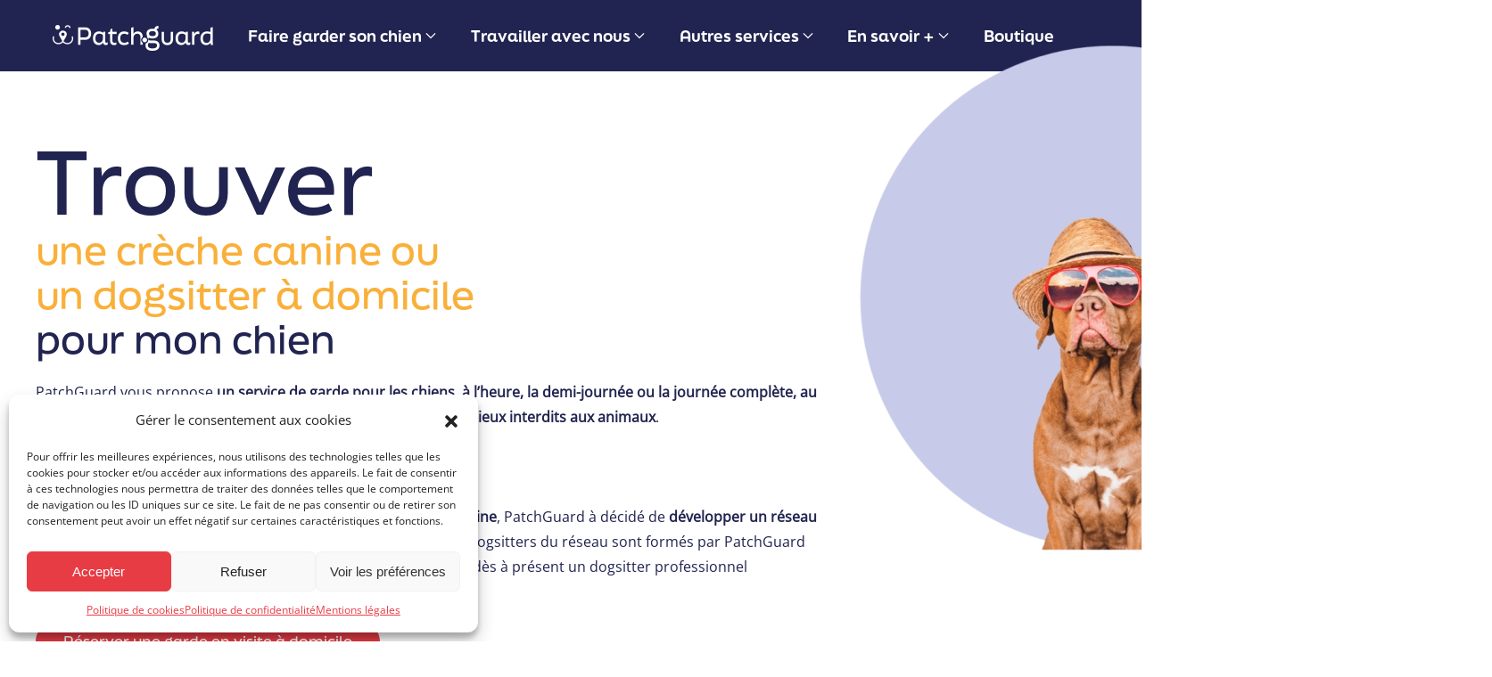

--- FILE ---
content_type: text/html; charset=UTF-8
request_url: https://www.patch-guard.fr/trouver-une-creche-canine/
body_size: 16591
content:
<!DOCTYPE html>
<html lang="fr-FR">
    <head>
        <meta charset="UTF-8">
        <meta name="viewport" content="width=device-width, initial-scale=1">
        <link rel="icon" href="/wp-content/uploads/2023/07/favicon.png" sizes="any">
                <link rel="apple-touch-icon" href="/wp-content/uploads/2023/07/apple-touch-icon.png">
                <meta name='robots' content='index, follow, max-image-preview:large, max-snippet:-1, max-video-preview:-1' />
	<style>img:is([sizes="auto" i], [sizes^="auto," i]) { contain-intrinsic-size: 3000px 1500px }</style>
	
	<!-- This site is optimized with the Yoast SEO plugin v26.2 - https://yoast.com/wordpress/plugins/seo/ -->
	<title>PatchGuard - Nous trouver</title>
	<meta name="description" content="PatchGuard vous propose un service de garde ponctuelle pour les chiens, au cœur des grandes villes, à proximité des sites touristiques, des lieux interdits aux animaux et même en visite à domicile !" />
	<link rel="canonical" href="https://www.patch-guard.fr/trouver-une-creche-canine/" />
	<meta property="og:locale" content="fr_FR" />
	<meta property="og:type" content="article" />
	<meta property="og:title" content="Nous trouver" />
	<meta property="og:description" content="Vous cherchez à faire garder votre chien pendant vos vacances ? nous vous proposons de garder votre chien directement sur votre lieu de séjour !" />
	<meta property="og:url" content="https://www.patch-guard.fr/trouver-une-creche-canine/" />
	<meta property="og:site_name" content="PatchGuard" />
	<meta property="article:publisher" content="https://www.facebook.com/PatchGuard" />
	<meta property="article:modified_time" content="2024-08-20T19:03:14+00:00" />
	<meta property="og:image" content="https://www.patch-guard.fr/wp-content/uploads/2023/07/patchguard-garderie-pour-chien-02.jpg" />
	<meta property="og:image:width" content="900" />
	<meta property="og:image:height" content="1200" />
	<meta property="og:image:type" content="image/jpeg" />
	<meta name="twitter:card" content="summary_large_image" />
	<script type="application/ld+json" class="yoast-schema-graph">{"@context":"https://schema.org","@graph":[{"@type":"WebPage","@id":"https://www.patch-guard.fr/trouver-une-creche-canine/","url":"https://www.patch-guard.fr/trouver-une-creche-canine/","name":"PatchGuard - Nous trouver","isPartOf":{"@id":"https://www.patch-guard.fr/#website"},"primaryImageOfPage":{"@id":"https://www.patch-guard.fr/trouver-une-creche-canine/#primaryimage"},"image":{"@id":"https://www.patch-guard.fr/trouver-une-creche-canine/#primaryimage"},"thumbnailUrl":"https://www.patch-guard.fr/wp-content/uploads/2024/02/lucile-bohlinger-patchguard-202229-scaled.jpg","datePublished":"2023-07-06T14:40:30+00:00","dateModified":"2024-08-20T19:03:14+00:00","description":"PatchGuard vous propose un service de garde ponctuelle pour les chiens, au cœur des grandes villes, à proximité des sites touristiques, des lieux interdits aux animaux et même en visite à domicile !","breadcrumb":{"@id":"https://www.patch-guard.fr/trouver-une-creche-canine/#breadcrumb"},"inLanguage":"fr-FR","potentialAction":[{"@type":"ReadAction","target":["https://www.patch-guard.fr/trouver-une-creche-canine/"]}]},{"@type":"ImageObject","inLanguage":"fr-FR","@id":"https://www.patch-guard.fr/trouver-une-creche-canine/#primaryimage","url":"https://www.patch-guard.fr/wp-content/uploads/2024/02/lucile-bohlinger-patchguard-202229-scaled.jpg","contentUrl":"https://www.patch-guard.fr/wp-content/uploads/2024/02/lucile-bohlinger-patchguard-202229-scaled.jpg","width":1703,"height":2560},{"@type":"BreadcrumbList","@id":"https://www.patch-guard.fr/trouver-une-creche-canine/#breadcrumb","itemListElement":[{"@type":"ListItem","position":1,"name":"Accueil","item":"https://www.patch-guard.fr/"},{"@type":"ListItem","position":2,"name":"Nous trouver"}]},{"@type":"WebSite","@id":"https://www.patch-guard.fr/#website","url":"https://www.patch-guard.fr/","name":"PatchGuard","description":"Réseau de crèches canines et de petsitters professionnels","publisher":{"@id":"https://www.patch-guard.fr/#organization"},"potentialAction":[{"@type":"SearchAction","target":{"@type":"EntryPoint","urlTemplate":"https://www.patch-guard.fr/?s={search_term_string}"},"query-input":{"@type":"PropertyValueSpecification","valueRequired":true,"valueName":"search_term_string"}}],"inLanguage":"fr-FR"},{"@type":"Organization","@id":"https://www.patch-guard.fr/#organization","name":"PatchGuard, réseau de crèches canines et dogsitters professionnels","alternateName":"PatchGuard","url":"https://www.patch-guard.fr/","logo":{"@type":"ImageObject","inLanguage":"fr-FR","@id":"https://www.patch-guard.fr/#/schema/logo/image/","url":"https://www.patch-guard.fr/wp-content/uploads/2023/05/Logo_BLOC_jaune.png","contentUrl":"https://www.patch-guard.fr/wp-content/uploads/2023/05/Logo_BLOC_jaune.png","width":1181,"height":1181,"caption":"PatchGuard, réseau de crèches canines et dogsitters professionnels"},"image":{"@id":"https://www.patch-guard.fr/#/schema/logo/image/"},"sameAs":["https://www.facebook.com/PatchGuard","https://www.instagram.com/patchguardofficiel/","https://www.linkedin.com/company/patchguard/","https://www.tiktok.com/@patch_guard?is_from_webapp=1&sender_device=pc"]}]}</script>
	<!-- / Yoast SEO plugin. -->


<link rel='dns-prefetch' href='//stats.wp.com' />
<link rel="alternate" type="application/rss+xml" title="PatchGuard &raquo; Flux" href="https://www.patch-guard.fr/feed/" />
<link rel="alternate" type="application/rss+xml" title="PatchGuard &raquo; Flux des commentaires" href="https://www.patch-guard.fr/comments/feed/" />
<style id='classic-theme-styles-inline-css' type='text/css'>
/*! This file is auto-generated */
.wp-block-button__link{color:#fff;background-color:#32373c;border-radius:9999px;box-shadow:none;text-decoration:none;padding:calc(.667em + 2px) calc(1.333em + 2px);font-size:1.125em}.wp-block-file__button{background:#32373c;color:#fff;text-decoration:none}
</style>
<style id='jetpack-sharing-buttons-style-inline-css' type='text/css'>
.jetpack-sharing-buttons__services-list{display:flex;flex-direction:row;flex-wrap:wrap;gap:0;list-style-type:none;margin:5px;padding:0}.jetpack-sharing-buttons__services-list.has-small-icon-size{font-size:12px}.jetpack-sharing-buttons__services-list.has-normal-icon-size{font-size:16px}.jetpack-sharing-buttons__services-list.has-large-icon-size{font-size:24px}.jetpack-sharing-buttons__services-list.has-huge-icon-size{font-size:36px}@media print{.jetpack-sharing-buttons__services-list{display:none!important}}.editor-styles-wrapper .wp-block-jetpack-sharing-buttons{gap:0;padding-inline-start:0}ul.jetpack-sharing-buttons__services-list.has-background{padding:1.25em 2.375em}
</style>
<style id='global-styles-inline-css' type='text/css'>
:root{--wp--preset--aspect-ratio--square: 1;--wp--preset--aspect-ratio--4-3: 4/3;--wp--preset--aspect-ratio--3-4: 3/4;--wp--preset--aspect-ratio--3-2: 3/2;--wp--preset--aspect-ratio--2-3: 2/3;--wp--preset--aspect-ratio--16-9: 16/9;--wp--preset--aspect-ratio--9-16: 9/16;--wp--preset--color--black: #000000;--wp--preset--color--cyan-bluish-gray: #abb8c3;--wp--preset--color--white: #ffffff;--wp--preset--color--pale-pink: #f78da7;--wp--preset--color--vivid-red: #cf2e2e;--wp--preset--color--luminous-vivid-orange: #ff6900;--wp--preset--color--luminous-vivid-amber: #fcb900;--wp--preset--color--light-green-cyan: #7bdcb5;--wp--preset--color--vivid-green-cyan: #00d084;--wp--preset--color--pale-cyan-blue: #8ed1fc;--wp--preset--color--vivid-cyan-blue: #0693e3;--wp--preset--color--vivid-purple: #9b51e0;--wp--preset--gradient--vivid-cyan-blue-to-vivid-purple: linear-gradient(135deg,rgba(6,147,227,1) 0%,rgb(155,81,224) 100%);--wp--preset--gradient--light-green-cyan-to-vivid-green-cyan: linear-gradient(135deg,rgb(122,220,180) 0%,rgb(0,208,130) 100%);--wp--preset--gradient--luminous-vivid-amber-to-luminous-vivid-orange: linear-gradient(135deg,rgba(252,185,0,1) 0%,rgba(255,105,0,1) 100%);--wp--preset--gradient--luminous-vivid-orange-to-vivid-red: linear-gradient(135deg,rgba(255,105,0,1) 0%,rgb(207,46,46) 100%);--wp--preset--gradient--very-light-gray-to-cyan-bluish-gray: linear-gradient(135deg,rgb(238,238,238) 0%,rgb(169,184,195) 100%);--wp--preset--gradient--cool-to-warm-spectrum: linear-gradient(135deg,rgb(74,234,220) 0%,rgb(151,120,209) 20%,rgb(207,42,186) 40%,rgb(238,44,130) 60%,rgb(251,105,98) 80%,rgb(254,248,76) 100%);--wp--preset--gradient--blush-light-purple: linear-gradient(135deg,rgb(255,206,236) 0%,rgb(152,150,240) 100%);--wp--preset--gradient--blush-bordeaux: linear-gradient(135deg,rgb(254,205,165) 0%,rgb(254,45,45) 50%,rgb(107,0,62) 100%);--wp--preset--gradient--luminous-dusk: linear-gradient(135deg,rgb(255,203,112) 0%,rgb(199,81,192) 50%,rgb(65,88,208) 100%);--wp--preset--gradient--pale-ocean: linear-gradient(135deg,rgb(255,245,203) 0%,rgb(182,227,212) 50%,rgb(51,167,181) 100%);--wp--preset--gradient--electric-grass: linear-gradient(135deg,rgb(202,248,128) 0%,rgb(113,206,126) 100%);--wp--preset--gradient--midnight: linear-gradient(135deg,rgb(2,3,129) 0%,rgb(40,116,252) 100%);--wp--preset--font-size--small: 13px;--wp--preset--font-size--medium: 20px;--wp--preset--font-size--large: 36px;--wp--preset--font-size--x-large: 42px;--wp--preset--spacing--20: 0.44rem;--wp--preset--spacing--30: 0.67rem;--wp--preset--spacing--40: 1rem;--wp--preset--spacing--50: 1.5rem;--wp--preset--spacing--60: 2.25rem;--wp--preset--spacing--70: 3.38rem;--wp--preset--spacing--80: 5.06rem;--wp--preset--shadow--natural: 6px 6px 9px rgba(0, 0, 0, 0.2);--wp--preset--shadow--deep: 12px 12px 50px rgba(0, 0, 0, 0.4);--wp--preset--shadow--sharp: 6px 6px 0px rgba(0, 0, 0, 0.2);--wp--preset--shadow--outlined: 6px 6px 0px -3px rgba(255, 255, 255, 1), 6px 6px rgba(0, 0, 0, 1);--wp--preset--shadow--crisp: 6px 6px 0px rgba(0, 0, 0, 1);}:where(.is-layout-flex){gap: 0.5em;}:where(.is-layout-grid){gap: 0.5em;}body .is-layout-flex{display: flex;}.is-layout-flex{flex-wrap: wrap;align-items: center;}.is-layout-flex > :is(*, div){margin: 0;}body .is-layout-grid{display: grid;}.is-layout-grid > :is(*, div){margin: 0;}:where(.wp-block-columns.is-layout-flex){gap: 2em;}:where(.wp-block-columns.is-layout-grid){gap: 2em;}:where(.wp-block-post-template.is-layout-flex){gap: 1.25em;}:where(.wp-block-post-template.is-layout-grid){gap: 1.25em;}.has-black-color{color: var(--wp--preset--color--black) !important;}.has-cyan-bluish-gray-color{color: var(--wp--preset--color--cyan-bluish-gray) !important;}.has-white-color{color: var(--wp--preset--color--white) !important;}.has-pale-pink-color{color: var(--wp--preset--color--pale-pink) !important;}.has-vivid-red-color{color: var(--wp--preset--color--vivid-red) !important;}.has-luminous-vivid-orange-color{color: var(--wp--preset--color--luminous-vivid-orange) !important;}.has-luminous-vivid-amber-color{color: var(--wp--preset--color--luminous-vivid-amber) !important;}.has-light-green-cyan-color{color: var(--wp--preset--color--light-green-cyan) !important;}.has-vivid-green-cyan-color{color: var(--wp--preset--color--vivid-green-cyan) !important;}.has-pale-cyan-blue-color{color: var(--wp--preset--color--pale-cyan-blue) !important;}.has-vivid-cyan-blue-color{color: var(--wp--preset--color--vivid-cyan-blue) !important;}.has-vivid-purple-color{color: var(--wp--preset--color--vivid-purple) !important;}.has-black-background-color{background-color: var(--wp--preset--color--black) !important;}.has-cyan-bluish-gray-background-color{background-color: var(--wp--preset--color--cyan-bluish-gray) !important;}.has-white-background-color{background-color: var(--wp--preset--color--white) !important;}.has-pale-pink-background-color{background-color: var(--wp--preset--color--pale-pink) !important;}.has-vivid-red-background-color{background-color: var(--wp--preset--color--vivid-red) !important;}.has-luminous-vivid-orange-background-color{background-color: var(--wp--preset--color--luminous-vivid-orange) !important;}.has-luminous-vivid-amber-background-color{background-color: var(--wp--preset--color--luminous-vivid-amber) !important;}.has-light-green-cyan-background-color{background-color: var(--wp--preset--color--light-green-cyan) !important;}.has-vivid-green-cyan-background-color{background-color: var(--wp--preset--color--vivid-green-cyan) !important;}.has-pale-cyan-blue-background-color{background-color: var(--wp--preset--color--pale-cyan-blue) !important;}.has-vivid-cyan-blue-background-color{background-color: var(--wp--preset--color--vivid-cyan-blue) !important;}.has-vivid-purple-background-color{background-color: var(--wp--preset--color--vivid-purple) !important;}.has-black-border-color{border-color: var(--wp--preset--color--black) !important;}.has-cyan-bluish-gray-border-color{border-color: var(--wp--preset--color--cyan-bluish-gray) !important;}.has-white-border-color{border-color: var(--wp--preset--color--white) !important;}.has-pale-pink-border-color{border-color: var(--wp--preset--color--pale-pink) !important;}.has-vivid-red-border-color{border-color: var(--wp--preset--color--vivid-red) !important;}.has-luminous-vivid-orange-border-color{border-color: var(--wp--preset--color--luminous-vivid-orange) !important;}.has-luminous-vivid-amber-border-color{border-color: var(--wp--preset--color--luminous-vivid-amber) !important;}.has-light-green-cyan-border-color{border-color: var(--wp--preset--color--light-green-cyan) !important;}.has-vivid-green-cyan-border-color{border-color: var(--wp--preset--color--vivid-green-cyan) !important;}.has-pale-cyan-blue-border-color{border-color: var(--wp--preset--color--pale-cyan-blue) !important;}.has-vivid-cyan-blue-border-color{border-color: var(--wp--preset--color--vivid-cyan-blue) !important;}.has-vivid-purple-border-color{border-color: var(--wp--preset--color--vivid-purple) !important;}.has-vivid-cyan-blue-to-vivid-purple-gradient-background{background: var(--wp--preset--gradient--vivid-cyan-blue-to-vivid-purple) !important;}.has-light-green-cyan-to-vivid-green-cyan-gradient-background{background: var(--wp--preset--gradient--light-green-cyan-to-vivid-green-cyan) !important;}.has-luminous-vivid-amber-to-luminous-vivid-orange-gradient-background{background: var(--wp--preset--gradient--luminous-vivid-amber-to-luminous-vivid-orange) !important;}.has-luminous-vivid-orange-to-vivid-red-gradient-background{background: var(--wp--preset--gradient--luminous-vivid-orange-to-vivid-red) !important;}.has-very-light-gray-to-cyan-bluish-gray-gradient-background{background: var(--wp--preset--gradient--very-light-gray-to-cyan-bluish-gray) !important;}.has-cool-to-warm-spectrum-gradient-background{background: var(--wp--preset--gradient--cool-to-warm-spectrum) !important;}.has-blush-light-purple-gradient-background{background: var(--wp--preset--gradient--blush-light-purple) !important;}.has-blush-bordeaux-gradient-background{background: var(--wp--preset--gradient--blush-bordeaux) !important;}.has-luminous-dusk-gradient-background{background: var(--wp--preset--gradient--luminous-dusk) !important;}.has-pale-ocean-gradient-background{background: var(--wp--preset--gradient--pale-ocean) !important;}.has-electric-grass-gradient-background{background: var(--wp--preset--gradient--electric-grass) !important;}.has-midnight-gradient-background{background: var(--wp--preset--gradient--midnight) !important;}.has-small-font-size{font-size: var(--wp--preset--font-size--small) !important;}.has-medium-font-size{font-size: var(--wp--preset--font-size--medium) !important;}.has-large-font-size{font-size: var(--wp--preset--font-size--large) !important;}.has-x-large-font-size{font-size: var(--wp--preset--font-size--x-large) !important;}
:where(.wp-block-post-template.is-layout-flex){gap: 1.25em;}:where(.wp-block-post-template.is-layout-grid){gap: 1.25em;}
:where(.wp-block-columns.is-layout-flex){gap: 2em;}:where(.wp-block-columns.is-layout-grid){gap: 2em;}
:root :where(.wp-block-pullquote){font-size: 1.5em;line-height: 1.6;}
</style>
<link rel='stylesheet' id='wpo_min-header-0-css' href='https://www.patch-guard.fr/wp-content/cache/wpo-minify/1760355223/assets/wpo-minify-header-7b203634.min.css' type='text/css' media='all' />
<link href="https://www.patch-guard.fr/wp-content/themes/yootheme-child/css/theme.1.css?ver=1756224539" rel="stylesheet">
<link href="https://www.patch-guard.fr/wp-content/themes/yootheme-child/css/custom.css?ver=4.3.7" rel="stylesheet">
<script type="text/javascript" src="https://www.patch-guard.fr/wp-includes/js/jquery/jquery.min.js" id="jquery-core-js"></script>
<script type="text/javascript" src="https://www.patch-guard.fr/wp-includes/js/jquery/jquery-migrate.min.js" id="jquery-migrate-js"></script>
<script type="text/javascript" id="ays-pb-js-extra">
/* <![CDATA[ */
var pbLocalizeObj = {"ajax":"https:\/\/www.patch-guard.fr\/wp-admin\/admin-ajax.php","seconds":"seconds","thisWillClose":"This will close in","icons":{"close_icon":"<svg class=\"ays_pb_material_close_icon\" xmlns=\"https:\/\/www.w3.org\/2000\/svg\" height=\"36px\" viewBox=\"0 0 24 24\" width=\"36px\" fill=\"#000000\" alt=\"Pop-up Close\"><path d=\"M0 0h24v24H0z\" fill=\"none\"\/><path d=\"M19 6.41L17.59 5 12 10.59 6.41 5 5 6.41 10.59 12 5 17.59 6.41 19 12 13.41 17.59 19 19 17.59 13.41 12z\"\/><\/svg>","close_circle_icon":"<svg class=\"ays_pb_material_close_circle_icon\" xmlns=\"https:\/\/www.w3.org\/2000\/svg\" height=\"24\" viewBox=\"0 0 24 24\" width=\"36\" alt=\"Pop-up Close\"><path d=\"M0 0h24v24H0z\" fill=\"none\"\/><path d=\"M12 2C6.47 2 2 6.47 2 12s4.47 10 10 10 10-4.47 10-10S17.53 2 12 2zm5 13.59L15.59 17 12 13.41 8.41 17 7 15.59 10.59 12 7 8.41 8.41 7 12 10.59 15.59 7 17 8.41 13.41 12 17 15.59z\"\/><\/svg>","volume_up_icon":"<svg class=\"ays_pb_fa_volume\" xmlns=\"https:\/\/www.w3.org\/2000\/svg\" height=\"24\" viewBox=\"0 0 24 24\" width=\"36\"><path d=\"M0 0h24v24H0z\" fill=\"none\"\/><path d=\"M3 9v6h4l5 5V4L7 9H3zm13.5 3c0-1.77-1.02-3.29-2.5-4.03v8.05c1.48-.73 2.5-2.25 2.5-4.02zM14 3.23v2.06c2.89.86 5 3.54 5 6.71s-2.11 5.85-5 6.71v2.06c4.01-.91 7-4.49 7-8.77s-2.99-7.86-7-8.77z\"\/><\/svg>","volume_mute_icon":"<svg xmlns=\"https:\/\/www.w3.org\/2000\/svg\" height=\"24\" viewBox=\"0 0 24 24\" width=\"24\"><path d=\"M0 0h24v24H0z\" fill=\"none\"\/><path d=\"M7 9v6h4l5 5V4l-5 5H7z\"\/><\/svg>"}};
/* ]]> */
</script>
<script type="text/javascript" src="https://www.patch-guard.fr/wp-content/plugins/ays-popup-box/public/js/ays-pb-public.js" id="ays-pb-js"></script>
<script type="text/javascript" src="https://www.patch-guard.fr/wp-content/plugins/wp-shopify/js/front.js" id="wp-shopify-scripts-js"></script>
<link rel="https://api.w.org/" href="https://www.patch-guard.fr/wp-json/" /><link rel="alternate" title="JSON" type="application/json" href="https://www.patch-guard.fr/wp-json/wp/v2/pages/2030" /><link rel="EditURI" type="application/rsd+xml" title="RSD" href="https://www.patch-guard.fr/xmlrpc.php?rsd" />
<meta name="generator" content="WordPress 6.8.3" />
<link rel='shortlink' href='https://www.patch-guard.fr/?p=2030' />
<link rel="alternate" title="oEmbed (JSON)" type="application/json+oembed" href="https://www.patch-guard.fr/wp-json/oembed/1.0/embed?url=https%3A%2F%2Fwww.patch-guard.fr%2Ftrouver-une-creche-canine%2F" />
<link rel="alternate" title="oEmbed (XML)" type="text/xml+oembed" href="https://www.patch-guard.fr/wp-json/oembed/1.0/embed?url=https%3A%2F%2Fwww.patch-guard.fr%2Ftrouver-une-creche-canine%2F&#038;format=xml" />
<meta name="ti-site-data" content="[base64]" />	<style>img#wpstats{display:none}</style>
					<style>.cmplz-hidden {
					display: none !important;
				}</style><script src="https://www.patch-guard.fr/wp-content/themes/yootheme/packages/theme-analytics/app/analytics.min.js?ver=4.3.7" defer></script>
<script src="https://www.patch-guard.fr/wp-content/themes/yootheme/vendor/assets/uikit/dist/js/uikit.min.js?ver=4.3.7"></script>
<script src="https://www.patch-guard.fr/wp-content/themes/yootheme/vendor/assets/uikit/dist/js/uikit-icons-design-escapes.min.js?ver=4.3.7"></script>
<script src="https://www.patch-guard.fr/wp-content/themes/yootheme/js/theme.js?ver=4.3.7"></script>
<script>window.yootheme ||= {}; var $theme = yootheme.theme = {"i18n":{"close":{"label":"Close"},"totop":{"label":"Back to top"},"marker":{"label":"Open"},"navbarToggleIcon":{"label":"Open menu"},"paginationPrevious":{"label":"Previous page"},"paginationNext":{"label":"Next page"},"searchIcon":{"toggle":"Open Search","submit":"Submit Search"},"slider":{"next":"Next slide","previous":"Previous slide","slideX":"Slide %s","slideLabel":"%s of %s"},"slideshow":{"next":"Next slide","previous":"Previous slide","slideX":"Slide %s","slideLabel":"%s of %s"},"lightboxPanel":{"next":"Next slide","previous":"Previous slide","slideLabel":"%s of %s","close":"Close"}},"google_analytics":"274784869","google_analytics_anonymize":""};</script>
<link rel="icon" href="https://www.patch-guard.fr/wp-content/uploads/2023/07/cropped-apple-touch-icon-32x32.png" sizes="32x32" />
<link rel="icon" href="https://www.patch-guard.fr/wp-content/uploads/2023/07/cropped-apple-touch-icon-192x192.png" sizes="192x192" />
<link rel="apple-touch-icon" href="https://www.patch-guard.fr/wp-content/uploads/2023/07/cropped-apple-touch-icon-180x180.png" />
<meta name="msapplication-TileImage" content="https://www.patch-guard.fr/wp-content/uploads/2023/07/cropped-apple-touch-icon-270x270.png" />
		<style type="text/css" id="wp-custom-css">
			.tm-toolbar picture > img {
   height: 30px;
width: auto;
}

@media (max-width: 767px) {
		.hidden-mobile {
          display: none;
        }
}

@media (min-width: 767px) {
		.hide-screen {
          display: none;
        }
}		</style>
		    </head>
    <body data-cmplz=1 class="wp-singular page-template-default page page-id-2030 wp-theme-yootheme wp-child-theme-yootheme-child ">

        
        <div class="uk-hidden-visually uk-notification uk-notification-top-left uk-width-auto">
            <div class="uk-notification-message">
                <a href="#tm-main">Skip to main content</a>
            </div>
        </div>

        
        
        <div class="tm-page">

                        


<header class="tm-header-mobile uk-hidden@m">


        <div uk-sticky cls-active="uk-navbar-sticky" sel-target=".uk-navbar-container">
    
        <div class="uk-navbar-container">

            <div class="uk-container uk-container-expand">
                <nav class="uk-navbar" uk-navbar="{&quot;align&quot;:&quot;left&quot;,&quot;container&quot;:&quot;.tm-header-mobile &gt; [uk-sticky]&quot;,&quot;boundary&quot;:&quot;.tm-header-mobile .uk-navbar-container&quot;}">

                                        <div class="uk-navbar-left">

                                                    <a href="https://www.patch-guard.fr/" aria-label="Retourner à l'accueil" class="uk-logo uk-navbar-item">
    <picture>
<source type="image/webp" srcset="/wp-content/themes/yootheme/cache/75/patchguard-logo-BLANC-7505cbf7.webp 180w, /wp-content/themes/yootheme/cache/26/patchguard-logo-BLANC-26980a22.webp 359w, /wp-content/themes/yootheme/cache/a8/patchguard-logo-BLANC-a8795f78.webp 360w" sizes="(min-width: 180px) 180px">
<img alt="PatchGuard" loading="eager" src="/wp-content/themes/yootheme/cache/00/patchguard-logo-BLANC-00a36d3b.png" width="180" height="29">
</picture><picture>
<source type="image/webp" srcset="/wp-content/themes/yootheme/cache/75/patchguard-logo-BLANC-7505cbf7.webp 180w, /wp-content/themes/yootheme/cache/26/patchguard-logo-BLANC-26980a22.webp 359w, /wp-content/themes/yootheme/cache/a8/patchguard-logo-BLANC-a8795f78.webp 360w" sizes="(min-width: 180px) 180px">
<img class="uk-logo-inverse" alt="PatchGuard" loading="eager" src="/wp-content/themes/yootheme/cache/00/patchguard-logo-BLANC-00a36d3b.png" width="180" height="29">
</picture></a>                        
                        
                    </div>
                    
                    
                                        <div class="uk-navbar-right">

                                                                            
                        <a uk-toggle href="#tm-dialog-mobile" class="uk-navbar-toggle">

        
        <div uk-navbar-toggle-icon></div>

        
    </a>
                    </div>
                    
                </nav>
            </div>

        </div>

        </div>
    



        <div id="tm-dialog-mobile" uk-offcanvas="container: true; overlay: true" mode="push" flip>
        <div class="uk-offcanvas-bar uk-flex uk-flex-column">

                        <button class="uk-offcanvas-close uk-close-large" type="button" uk-close uk-toggle="cls: uk-close-large; mode: media; media: @s"></button>
            
                        <div class="uk-margin-auto-bottom">
                
<div class="uk-grid uk-child-width-1-1" uk-grid>    <div>
<div class="uk-panel widget widget_nav_menu" id="nav_menu-2">

    
    
<ul class="uk-nav uk-nav-primary uk-nav- uk-nav-divider uk-nav-accordion" uk-nav="targets: &gt; .js-accordion">
    
	<li class="menu-item menu-item-type-custom menu-item-object-custom menu-item-has-children js-accordion uk-parent"><a href> Faire garder son chien <span uk-nav-parent-icon></span></a>
	<ul class="uk-nav-sub">

		<li class="menu-item menu-item-type-post_type menu-item-object-page"><a href="https://www.patch-guard.fr/reserver-garde-chien/"><span class="uk-margin-small-right" uk-icon="icon: home;"></span> Crèche canine</a></li>
		<li class="menu-item menu-item-type-post_type menu-item-object-page"><a href="https://www.patch-guard.fr/reserver-une-garde-a-domicile-pour-mon-chien-2/"><span class="uk-margin-small-right" uk-icon="icon: sign-in;"></span> Visite à domicile</a></li></ul></li>
	<li class="menu-item menu-item-type-custom menu-item-object-custom menu-item-has-children js-accordion uk-parent"><a href> Travailler avec nous <span uk-nav-parent-icon></span></a>
	<ul class="uk-nav-sub">

		<li class="menu-item menu-item-type-post_type menu-item-object-page"><a href="https://www.patch-guard.fr/devenir-petsitter-dogsitter/"><span class="uk-margin-small-right" uk-icon="icon: user;"></span> Devenir petsitter</a></li>
		<li class="menu-item menu-item-type-post_type menu-item-object-page"><a href="https://www.patch-guard.fr/proposer-un-service-de-garde-de-chien/"><span class="uk-margin-small-right" uk-icon="icon: home;"></span> Ouvrir une crèche canine</a></li>
		<li class="menu-item menu-item-type-post_type menu-item-object-page"><a href="https://www.patch-guard.fr/accueillir-une-creche-canine-sur-ma-collectivite-ou-mon-site-touristique/"><span class="uk-margin-small-right" uk-icon="icon: location;"></span> Accueillir une crèche canine</a></li></ul></li>
	<li class="menu-item menu-item-type-custom menu-item-object-custom menu-item-has-children js-accordion uk-parent"><a href> Autres services <span uk-nav-parent-icon></span></a>
	<ul class="uk-nav-sub">

		<li class="menu-item menu-item-type-post_type menu-item-object-post"><a href="https://www.patch-guard.fr/uncategorized/patchcoffee/"> PatchCoffee</a></li>
		<li class="menu-item menu-item-type-post_type menu-item-object-post"><a href="https://www.patch-guard.fr/uncategorized/patchmobile/"> PatchMobile</a></li>
		<li class="menu-item menu-item-type-post_type menu-item-object-post"><a href="https://www.patch-guard.fr/uncategorized/patchwash/"> PatchWash</a></li>
		<li class="menu-item menu-item-type-post_type menu-item-object-post"><a href="https://www.patch-guard.fr/uncategorized/patchservices/"> PatchServices</a></li>
		<li class="menu-item menu-item-type-post_type menu-item-object-post"><a href="https://www.patch-guard.fr/uncategorized/patchactivities/"> PatchActivities</a></li>
		<li class="menu-item menu-item-type-post_type menu-item-object-post"><a href="https://www.patch-guard.fr/uncategorized/patchevent/"> PatchEvent</a></li></ul></li>
	<li class="menu-item menu-item-type-custom menu-item-object-custom menu-item-has-children js-accordion uk-parent"><a href> En savoir + <span uk-nav-parent-icon></span></a>
	<ul class="uk-nav-sub">

		<li class="menu-item menu-item-type-taxonomy menu-item-object-category"><a href="https://www.patch-guard.fr/garderie-pour-chien/blog/"><span class="uk-margin-small-right" uk-icon="icon: file-text;"></span> Blog</a></li>
		<li class="menu-item menu-item-type-post_type menu-item-object-page"><a href="https://www.patch-guard.fr/lalbum-de-nos-toutous/"><span class="uk-margin-small-right" uk-icon="icon: camera;"></span> L’album de nos toutous</a></li>
		<li class="menu-item menu-item-type-post_type menu-item-object-page"><a href="https://www.patch-guard.fr/foire-aux-questions/"><span class="uk-margin-small-right" uk-icon="icon: question;"></span> La FAQ</a></li>
		<li class="menu-item menu-item-type-post_type menu-item-object-page"><a href="https://www.patch-guard.fr/partenaires/"><span class="uk-margin-small-right" uk-icon="icon: users;"></span> Nos partenaires</a></li></ul></li>
	<li class="menu-item menu-item-type-custom menu-item-object-custom"><a href="https://patch-shop.fr/"> Boutique</a></li></ul>

</div>
</div>    <div>
<div class="uk-panel widget widget_builderwidget" id="builderwidget-2">

    
    <div class="uk-grid tm-grid-expand uk-child-width-1-1 uk-grid-margin">
<div class="uk-width-1-1">
    
        
            
            
            
                
                    
                
            
        
    
</div></div>
</div>
</div></div>            </div>
            
            
        </div>
    </div>
    
    
    

</header>




<header class="tm-header uk-visible@m">



    
        <div class="uk-navbar-container">

            <div class="uk-container">
                <nav class="uk-navbar uk-navbar-justify" uk-navbar="{&quot;align&quot;:&quot;left&quot;,&quot;container&quot;:&quot;.tm-header&quot;,&quot;boundary&quot;:&quot;.tm-header .uk-navbar-container&quot;}">

                                        <div class="uk-navbar-left">

                                                    <a href="https://www.patch-guard.fr/" aria-label="Retourner à l'accueil" class="uk-logo uk-navbar-item">
    <picture>
<source type="image/webp" srcset="/wp-content/themes/yootheme/cache/75/patchguard-logo-BLANC-7505cbf7.webp 180w, /wp-content/themes/yootheme/cache/26/patchguard-logo-BLANC-26980a22.webp 359w, /wp-content/themes/yootheme/cache/a8/patchguard-logo-BLANC-a8795f78.webp 360w" sizes="(min-width: 180px) 180px">
<img alt="PatchGuard" loading="eager" src="/wp-content/themes/yootheme/cache/00/patchguard-logo-BLANC-00a36d3b.png" width="180" height="29">
</picture><picture>
<source type="image/webp" srcset="/wp-content/themes/yootheme/cache/75/patchguard-logo-BLANC-7505cbf7.webp 180w, /wp-content/themes/yootheme/cache/26/patchguard-logo-BLANC-26980a22.webp 359w, /wp-content/themes/yootheme/cache/a8/patchguard-logo-BLANC-a8795f78.webp 360w" sizes="(min-width: 180px) 180px">
<img class="uk-logo-inverse" alt="PatchGuard" loading="eager" src="/wp-content/themes/yootheme/cache/00/patchguard-logo-BLANC-00a36d3b.png" width="180" height="29">
</picture></a>                        
                                                    
<ul class="uk-navbar-nav">
    
	<li class="menu-item menu-item-type-custom menu-item-object-custom menu-item-has-children uk-parent"><a role="button"> Faire garder son chien <span uk-navbar-parent-icon></span></a>
	<div class="uk-navbar-dropdown" mode="click" pos="bottom-center"><div><ul class="uk-nav uk-navbar-dropdown-nav">

		<li class="menu-item menu-item-type-post_type menu-item-object-page"><a href="https://www.patch-guard.fr/reserver-garde-chien/" class="uk-preserve-width"><span class="uk-margin-small-right" uk-icon="icon: home;"></span> Crèche canine</a></li>
		<li class="menu-item menu-item-type-post_type menu-item-object-page"><a href="https://www.patch-guard.fr/reserver-une-garde-a-domicile-pour-mon-chien-2/" class="uk-preserve-width"><span class="uk-margin-small-right" uk-icon="icon: sign-in;"></span> Visite à domicile</a></li></ul></div></div></li>
	<li class="menu-item menu-item-type-custom menu-item-object-custom menu-item-has-children uk-parent"><a role="button"> Travailler avec nous <span uk-navbar-parent-icon></span></a>
	<div class="uk-navbar-dropdown" mode="click" pos="bottom-left"><div><ul class="uk-nav uk-navbar-dropdown-nav">

		<li class="menu-item menu-item-type-post_type menu-item-object-page"><a href="https://www.patch-guard.fr/devenir-petsitter-dogsitter/" class="uk-preserve-width"><span class="uk-margin-small-right" uk-icon="icon: user;"></span> Devenir petsitter</a></li>
		<li class="menu-item menu-item-type-post_type menu-item-object-page"><a href="https://www.patch-guard.fr/proposer-un-service-de-garde-de-chien/" class="uk-preserve-width"><span class="uk-margin-small-right" uk-icon="icon: home;"></span> Ouvrir une crèche canine</a></li>
		<li class="menu-item menu-item-type-post_type menu-item-object-page"><a href="https://www.patch-guard.fr/accueillir-une-creche-canine-sur-ma-collectivite-ou-mon-site-touristique/" class="uk-preserve-width"><span class="uk-margin-small-right" uk-icon="icon: location;"></span> Accueillir une crèche canine</a></li></ul></div></div></li>
	<li class="menu-item menu-item-type-custom menu-item-object-custom menu-item-has-children uk-parent"><a role="button"> Autres services <span uk-navbar-parent-icon></span></a>
	<div class="uk-navbar-dropdown" mode="click" pos="bottom-left"><div><ul class="uk-nav uk-navbar-dropdown-nav">

		<li class="menu-item menu-item-type-post_type menu-item-object-post"><a href="https://www.patch-guard.fr/uncategorized/patchcoffee/"> PatchCoffee</a></li>
		<li class="menu-item menu-item-type-post_type menu-item-object-post"><a href="https://www.patch-guard.fr/uncategorized/patchmobile/"> PatchMobile</a></li>
		<li class="menu-item menu-item-type-post_type menu-item-object-post"><a href="https://www.patch-guard.fr/uncategorized/patchwash/"> PatchWash</a></li>
		<li class="menu-item menu-item-type-post_type menu-item-object-post"><a href="https://www.patch-guard.fr/uncategorized/patchservices/"> PatchServices</a></li>
		<li class="menu-item menu-item-type-post_type menu-item-object-post"><a href="https://www.patch-guard.fr/uncategorized/patchactivities/"> PatchActivities</a></li>
		<li class="menu-item menu-item-type-post_type menu-item-object-post"><a href="https://www.patch-guard.fr/uncategorized/patchevent/"> PatchEvent</a></li></ul></div></div></li>
	<li class="menu-item menu-item-type-custom menu-item-object-custom menu-item-has-children uk-parent"><a role="button"> En savoir + <span uk-navbar-parent-icon></span></a>
	<div class="uk-navbar-dropdown" mode="click" pos="bottom-left"><div><ul class="uk-nav uk-navbar-dropdown-nav">

		<li class="menu-item menu-item-type-taxonomy menu-item-object-category"><a href="https://www.patch-guard.fr/garderie-pour-chien/blog/" class="uk-preserve-width"><span class="uk-margin-small-right" uk-icon="icon: file-text;"></span> Blog</a></li>
		<li class="menu-item menu-item-type-post_type menu-item-object-page"><a href="https://www.patch-guard.fr/lalbum-de-nos-toutous/" class="uk-preserve-width"><span class="uk-margin-small-right" uk-icon="icon: camera;"></span> L’album de nos toutous</a></li>
		<li class="menu-item menu-item-type-post_type menu-item-object-page"><a href="https://www.patch-guard.fr/foire-aux-questions/" class="uk-preserve-width"><span class="uk-margin-small-right" uk-icon="icon: question;"></span> La FAQ</a></li>
		<li class="menu-item menu-item-type-post_type menu-item-object-page"><a href="https://www.patch-guard.fr/partenaires/" class="uk-preserve-width"><span class="uk-margin-small-right" uk-icon="icon: users;"></span> Nos partenaires</a></li></ul></div></div></li>
	<li class="menu-item menu-item-type-custom menu-item-object-custom"><a href="https://patch-shop.fr/"> Boutique</a></li></ul>

<div class="uk-navbar-item widget widget_builderwidget" id="builderwidget-4">

    
    <div class="uk-grid tm-grid-expand uk-child-width-1-1 uk-grid-margin">
<div class="uk-width-1-1">
    
        
            
            
            
                
                    
                
            
        
    
</div></div>
</div>
                        
                                                                            
                    </div>
                    
                    
                    
                </nav>
            </div>

        </div>

    







</header>

            
            
            <main id="tm-main" >

                <!-- Builder #page --><style class="uk-margin-remove-adjacent">#page\#0 .el-image {border-radius: 15px;} </style>
<div class="uk-section-default uk-section">
    
        
        
        
            
                                <div class="uk-container">                
                    <div class="uk-grid tm-grid-expand uk-grid-column-large uk-grid-margin" uk-grid>
<div class="uk-grid-item-match uk-flex-middle uk-width-3-4@m">
    
        
            
            
                        <div class="uk-panel uk-width-1-1">            
                
                    
<h1>        <span class="uk-heading-large">Trouver</span><br /><span class="uk-text-danger">une crèche canine ou<br />un dogsitter à domicile<br /></span>pour mon chien    </h1><div class="uk-panel uk-position-relative uk-margin" style="z-index: 0;"><p>PatchGuard vous propose <strong>un service de garde pour les chiens, à l&#8217;heure, la demi-journée ou la journée complète,</strong><b> au cœur des grandes villes, à proximité des sites touristiques et des lieux interdits aux animaux</b>.<span></span></p></div>
<div class="uk-margin">
    
    
        
        
<a class="el-content uk-button uk-button-secondary" href="https://www.patch-guard.fr/reserver-garde-chien/">
    
        Réserver une garde en crèche canine    
    
</a>

        
    
    
</div>

<div class="uk-position-absolute uk-width-1-1 uk-text-center" style="right: -750px; top: -100px;">
        <picture>
<source type="image/webp" srcset="/wp-content/themes/yootheme/cache/0e/patchguard-illus-6-0eec2218.webp 600w, /wp-content/themes/yootheme/cache/87/patchguard-illus-6-875214d5.webp 768w, /wp-content/themes/yootheme/cache/cc/patchguard-illus-6-cc3b672c.webp 849w, /wp-content/themes/yootheme/cache/e3/patchguard-illus-6-e3daff99.webp 850w" sizes="(min-width: 600px) 600px">
<img decoding="async" src="/wp-content/themes/yootheme/cache/f9/patchguard-illus-6-f9f56fff.png" width="600" height="587" class="el-image" alt="Patchguard, Garderie pour Chien et Dog Sitting" loading="lazy">
</picture>    
    
</div><div class="uk-panel uk-position-relative uk-margin" style="z-index: 0;"><p><span>Pour les chiens qui ne se sentent </span><strong>pas à l’aise dans une crèche canine</strong><span>, PatchGuard à décidé de </span><strong>développer un réseau de dogsitters </strong>au niveau national pour de la <strong>visite à domicile. </strong>Les dogsitters du réseau <span>sont formés par PatchGuard dans le domaine canin, pour faire de la visite à domicile. Trouvez dès à présent un dogsitter professionnel PatchGuard près de chez vous.</span></p></div>
<div class="uk-margin">
    
    
        
        
<a class="el-content uk-button uk-button-secondary" href="https://www.patch-guard.fr/reserver-une-garde-a-domicile-pour-mon-chien-2/">
    
        Réserver une garde en visite à domicile    
    
</a>

        
    
    
</div>

                
                        </div>            
        
    
</div>
<div class="uk-width-1-4@m">
    
        
            
            
            
                
                    
                
            
        
    
</div></div>
                                </div>                
            
        
    
</div>
<div class="uk-section-default uk-section">
    
        
        
        
            
                                <div class="uk-container">                
                    <div class="uk-grid tm-grid-expand uk-grid-margin" uk-grid>
<div class="uk-width-1-4@m">
    
        
            
            
            
                
                    
<div class="uk-h3 uk-margin-large">        Retrouvez nous en France !    </div>
<ul class="uk-list uk-margin-small">
    
    
                <li class="el-item">            
    
        <div class="uk-grid-small uk-child-width-expand uk-flex-nowrap uk-flex-middle" uk-grid>            <div class="uk-width-auto"><img decoding="async" src="/wp-content/uploads/2023/07/marqueur-carte-jaune.svg" width="40" height="50" class="el-image" alt loading="lazy"></div>            <div>
                <div class="el-content uk-panel"><p><strong>Grandes villes</strong></p></div>            </div>
        </div>
    
        </li>        
    
    
</ul><div class="uk-panel uk-margin"><p>Une crèche canine<b> au cœur des grandes villes,</b> pour s&#8217;absenter pendant la journée.</p></div>
<ul class="uk-list uk-margin-small">
    
    
                <li class="el-item">            
    
        <div class="uk-grid-small uk-child-width-expand uk-flex-nowrap uk-flex-middle" uk-grid>            <div class="uk-width-auto"><img decoding="async" src="/wp-content/uploads/2023/07/marqueur-carte-rouge.svg" width="40" height="50" class="el-image" alt loading="lazy"></div>            <div>
                <div class="el-content uk-panel"><p><strong>Lieux touristiques</strong></p></div>            </div>
        </div>
    
        </li>        
    
    
</ul><div class="uk-panel uk-margin"><p><strong>Avec PatchGuard en vacances</strong>, emmener son chien n&#8217;a jamais été aussi facile !</p></div>
<ul class="uk-list uk-margin-small">
    
    
                <li class="el-item">            
    
        <div class="uk-grid-small uk-child-width-expand uk-flex-nowrap uk-flex-middle" uk-grid>            <div class="uk-width-auto"><img decoding="async" src="/wp-content/uploads/2023/07/marqueur-carte-bleu.svg" width="40" height="50" class="el-image" alt="Patchguard, Garderie pour Chien et Dog Sitting" loading="lazy"></div>            <div>
                <div class="el-content uk-panel"><p><strong>Dogsitters PatchGuard</strong></p></div>            </div>
        </div>
    
        </li>        
    
    
</ul><div class="uk-panel uk-margin"><p>Pour de la visite à domicile, réservez une garde avec l&#8217;un de nos<strong> petsitters</strong> <strong>professionnels</strong>.</p></div>
                
            
        
    
</div>
<div class="uk-width-3-4@m">
    
        
            
            
            
                
                    
<div class="uk-position-relative uk-position-z-index uk-dark uk-margin" style="min-height: 80vh;" uk-map>    <script type="application/json">{"markers":[{"lat":44.8585959,"lng":1.8922131,"title":"Gerrie, petsitter \u00e0 Saint-C\u00e9r\u00e9","icon":"\/wp-content\/uploads\/2023\/07\/marqueur-carte-bleu.svg","iconSize":[45,45],"iconAnchor":[22.5,45]},{"lat":43.7009358,"lng":7.2683912,"title":"Jean-Marie, petsitter \u00e0 Nice","icon":"\/wp-content\/uploads\/2023\/07\/marqueur-carte-bleu.svg","iconSize":[45,45],"iconAnchor":[22.5,45]},{"lat":48.7475572,"lng":7.6283294,"title":"Eva, petsitter \u00e0 Waltenheim-sur-Zorn","icon":"\/wp-content\/uploads\/2023\/07\/marqueur-carte-bleu.svg","iconSize":[45,45],"iconAnchor":[22.5,45]},{"lat":43.4271853,"lng":1.4193355,"title":"Cassandra Rochard, petsitter au Vernet","icon":"\/wp-content\/uploads\/2023\/07\/marqueur-carte-bleu.svg","iconSize":[45,45],"iconAnchor":[22.5,45]},{"lat":47.537620544433594,"lng":1.5001461505889893,"title":"Loriane Dudt, petsitter \u00e0 Tour-en-Sologne","icon":"\/wp-content\/uploads\/2023\/07\/marqueur-carte-bleu.svg","iconSize":[45,45],"iconAnchor":[22.5,45]},{"lat":43.6043987,"lng":1.4433516,"title":"Lila Pijcke, petsitter \u00e0 Toulouse","icon":"\/wp-content\/uploads\/2023\/07\/marqueur-carte-bleu.svg","iconSize":[45,45],"iconAnchor":[22.5,45]},{"lat":48.5833773,"lng":7.7453131,"title":"Nabila Souri, petsitter \u00e0 Strasbourg","icon":"\/wp-content\/uploads\/2023\/07\/marqueur-carte-bleu.svg","iconSize":[45,45],"iconAnchor":[22.5,45]},{"lat":44.8267059,"lng":1.7792639,"title":"Camping Sites et Paysages Le Ventoulou","icon":"\/wp-content\/uploads\/2023\/07\/marqueur-carte-rouge.svg","iconSize":[45,45],"iconAnchor":[22.5,45]},{"lat":47.4818367,"lng":-0.5056334,"title":"Cr\u00e8che canine \u00e0 Angers","icon":"\/wp-content\/uploads\/2023\/07\/marqueur-carte-jaune.svg","iconSize":[45,45],"iconAnchor":[22.5,45]},{"lat":48.6794012,"lng":6.1805201,"title":"Cr\u00e8che canine \u00e0 Nancy","icon":"\/wp-content\/uploads\/2023\/07\/marqueur-carte-jaune.svg","iconSize":[45,45],"iconAnchor":[22.5,45]},{"lat":46.1521564,"lng":-1.1528333,"title":"Cr\u00e8che canine \u00e0 La Rochelle","icon":"\/wp-content\/uploads\/2023\/07\/marqueur-carte-jaune.svg","iconSize":[45,45],"iconAnchor":[22.5,45]},{"lat":48.5793711,"lng":7.7495696,"title":"Cr\u00e8che canine \u00e0 Strasbourg","icon":"\/wp-content\/uploads\/2023\/07\/marqueur-carte-jaune.svg","iconSize":[45,45],"iconAnchor":[22.5,45]}],"clustering":true,"controls":true,"dragging":true,"max_zoom":18,"min_zoom":0,"poi":false,"type":"roadmap","zoom":"5","zooming":true,"center":{"lat":44.8585959,"lng":1.8922131},"lazyload":true,"library":"leaflet","baseUrl":"\/wp-content\/themes\/yootheme\/vendor\/assets\/leaflet\/leaflet\/dist","clusterBaseUrl":"~assets\/leaflet\/markercluster\/dist"}</script>                    <template>
            
<div class="el-item uk-text-default uk-font-default uk-margin-remove-first-child">
    <a href="https://www.patch-guard.fr/spot/gerrie-petsitter-a-saint-cere/"><picture>
<source type="image/webp" srcset="/wp-content/themes/yootheme/cache/bf/IMG_7479-1-bf14c349.webp 768w, /wp-content/themes/yootheme/cache/11/IMG_7479-1-11b8c65f.webp 1024w, /wp-content/themes/yootheme/cache/ce/IMG_7479-1-ce198348.webp 1333w" sizes="(min-width: 1333px) 1333px">
<img fetchpriority="high" decoding="async" src="/wp-content/themes/yootheme/cache/92/IMG_7479-1-92254d6b.jpeg" width="1333" height="1604" class="el-image uk-responsive-width uk-margin-auto uk-display-block" alt loading="eager">
</picture></a>
    

<h3 class="el-title uk-h5 uk-font-default uk-margin-top uk-margin-remove-bottom">        Gerrie, petsitter à Saint-Céré    </h3>

<div class="el-content uk-panel uk-text-small uk-margin-small-top">Saint-Céré</div>

<div class="uk-margin-top"><a href="https://www.patch-guard.fr/spot/gerrie-petsitter-a-saint-cere/" class="el-link uk-button uk-button-default uk-button-small">voir</a></div>
</div>        </template>
                            <template>
            
<div class="el-item uk-text-default uk-font-default uk-margin-remove-first-child">
    
    

<h3 class="el-title uk-h5 uk-font-default uk-margin-top uk-margin-remove-bottom">        Jean-Marie, petsitter à Nice    </h3>

<div class="el-content uk-panel uk-text-small uk-margin-small-top">06000 Nice</div>

<div class="uk-margin-top"><a href="https://www.patch-guard.fr/spot/jeanmarie-petsitter-a-nice/" class="el-link uk-button uk-button-default uk-button-small">voir</a></div>
</div>        </template>
                            <template>
            
<div class="el-item uk-text-default uk-font-default uk-margin-remove-first-child">
    <a href="https://www.patch-guard.fr/spot/eva-petsitter-a-waltenheim-sur-zorn/"><picture>
<source type="image/webp" srcset="/wp-content/themes/yootheme/cache/fe/VOTRE-CHIEN-NOTRE-PRIORIte-25-fec086fa.webp 768w, /wp-content/themes/yootheme/cache/c4/VOTRE-CHIEN-NOTRE-PRIORIte-25-c4f834ba.webp 1024w, /wp-content/themes/yootheme/cache/2f/VOTRE-CHIEN-NOTRE-PRIORIte-25-2f13971f.webp 1080w" sizes="(min-width: 1080px) 1080px">
<img decoding="async" src="/wp-content/themes/yootheme/cache/50/VOTRE-CHIEN-NOTRE-PRIORIte-25-5020cefe.png" width="1080" height="718" class="el-image uk-responsive-width uk-margin-auto uk-display-block" alt loading="eager">
</picture></a>
    

<h3 class="el-title uk-h5 uk-font-default uk-margin-top uk-margin-remove-bottom">        Eva, petsitter à Waltenheim-sur-Zorn    </h3>

<div class="el-content uk-panel uk-text-small uk-margin-small-top">67670 Waltenheim-sur-Zorn</div>

<div class="uk-margin-top"><a href="https://www.patch-guard.fr/spot/eva-petsitter-a-waltenheim-sur-zorn/" class="el-link uk-button uk-button-default uk-button-small">voir</a></div>
</div>        </template>
                            <template>
            
<div class="el-item uk-text-default uk-font-default uk-margin-remove-first-child">
    <a href="https://www.patch-guard.fr/spot/cassandra-rochard-dogsitter-a-vernet/"><picture>
<source type="image/webp" srcset="/wp-content/themes/yootheme/cache/f5/20240425152301_IMG_3003-scaled-e1725286576712-f5a9559b.webp 768w, /wp-content/themes/yootheme/cache/04/20240425152301_IMG_3003-scaled-e1725286576712-0402d03d.webp 1024w, /wp-content/themes/yootheme/cache/39/20240425152301_IMG_3003-scaled-e1725286576712-39248b6a.webp 1366w, /wp-content/themes/yootheme/cache/b7/20240425152301_IMG_3003-scaled-e1725286576712-b7575e9c.webp 1600w, /wp-content/themes/yootheme/cache/43/20240425152301_IMG_3003-scaled-e1725286576712-43049f4a.webp 1920w, /wp-content/themes/yootheme/cache/df/20240425152301_IMG_3003-scaled-e1725286576712-df794a21.webp 2342w" sizes="(min-width: 2342px) 2342px">
<img decoding="async" src="/wp-content/themes/yootheme/cache/de/20240425152301_IMG_3003-scaled-e1725286576712-de8eeade.jpeg" width="2342" height="2009" class="el-image uk-responsive-width uk-margin-auto uk-display-block" alt loading="eager">
</picture></a>
    

<h3 class="el-title uk-h5 uk-font-default uk-margin-top uk-margin-remove-bottom">        Cassandra Rochard, petsitter au Vernet    </h3>

<div class="el-content uk-panel uk-text-small uk-margin-small-top">31810 Vernet</div>

<div class="uk-margin-top"><a href="https://www.patch-guard.fr/spot/cassandra-rochard-dogsitter-a-vernet/" class="el-link uk-button uk-button-default uk-button-small">voir</a></div>
</div>        </template>
                            <template>
            
<div class="el-item uk-text-default uk-font-default uk-margin-remove-first-child">
    <a href="https://www.patch-guard.fr/spot/loriane-dudt-dogsitter-a-tour-en-sologne/"><picture>
<source type="image/webp" srcset="/wp-content/themes/yootheme/cache/54/MAX_7235R-scaled-e1725287166816-5423bb51.webp 768w, /wp-content/themes/yootheme/cache/6a/MAX_7235R-scaled-e1725287166816-6a7c5b55.webp 1024w, /wp-content/themes/yootheme/cache/13/MAX_7235R-scaled-e1725287166816-132c1378.webp 1366w, /wp-content/themes/yootheme/cache/7c/MAX_7235R-scaled-e1725287166816-7c310223.webp 1600w, /wp-content/themes/yootheme/cache/aa/MAX_7235R-scaled-e1725287166816-aa041b5c.webp 1706w" sizes="(min-width: 1706px) 1706px">
<img decoding="async" src="/wp-content/themes/yootheme/cache/e9/MAX_7235R-scaled-e1725287166816-e9173b9e.jpeg" width="1706" height="1463" class="el-image uk-responsive-width uk-margin-auto uk-display-block" alt loading="eager">
</picture></a>
    

<h3 class="el-title uk-h5 uk-font-default uk-margin-top uk-margin-remove-bottom">        Loriane Dudt, petsitter à Tour-en-Sologne    </h3>

<div class="el-content uk-panel uk-text-small uk-margin-small-top">41250 Tour-en-Sologne</div>

<div class="uk-margin-top"><a href="https://www.patch-guard.fr/spot/loriane-dudt-dogsitter-a-tour-en-sologne/" class="el-link uk-button uk-button-default uk-button-small">voir</a></div>
</div>        </template>
                            <template>
            
<div class="el-item uk-text-default uk-font-default uk-margin-remove-first-child">
    <a href="https://www.patch-guard.fr/spot/lila-pijcke-dogsitter-a-toulouse/"><picture>
<source type="image/webp" srcset="/wp-content/themes/yootheme/cache/57/Design-sans-titre-7-e1725287235112-57e91d92.webp 768w, /wp-content/themes/yootheme/cache/9d/Design-sans-titre-7-e1725287235112-9d2c31c0.webp 822w" sizes="(min-width: 822px) 822px">
<img decoding="async" src="/wp-content/themes/yootheme/cache/3d/Design-sans-titre-7-e1725287235112-3d3e1425.png" width="822" height="705" class="el-image uk-responsive-width uk-margin-auto uk-display-block" alt loading="eager">
</picture></a>
    

<h3 class="el-title uk-h5 uk-font-default uk-margin-top uk-margin-remove-bottom">        Lila Pijcke, petsitter à Toulouse    </h3>

<div class="el-content uk-panel uk-text-small uk-margin-small-top">310000 Toulouse</div>

<div class="uk-margin-top"><a href="https://www.patch-guard.fr/spot/lila-pijcke-dogsitter-a-toulouse/" class="el-link uk-button uk-button-default uk-button-small">voir</a></div>
</div>        </template>
                            <template>
            
<div class="el-item uk-text-default uk-font-default uk-margin-remove-first-child">
    <a href="https://www.patch-guard.fr/spot/nabila-souri/"><picture>
<source type="image/webp" srcset="/wp-content/themes/yootheme/cache/4f/20240419153725_IMG_2625-scaled-e1725287472446-4fb59c58.webp 768w, /wp-content/themes/yootheme/cache/da/20240419153725_IMG_2625-scaled-e1725287472446-da1fa58d.webp 1024w, /wp-content/themes/yootheme/cache/8c/20240419153725_IMG_2625-scaled-e1725287472446-8c01286a.webp 1366w, /wp-content/themes/yootheme/cache/66/20240419153725_IMG_2625-scaled-e1725287472446-6643bdbf.webp 1600w, /wp-content/themes/yootheme/cache/d0/20240419153725_IMG_2625-scaled-e1725287472446-d0c21125.webp 1920w, /wp-content/themes/yootheme/cache/61/20240419153725_IMG_2625-scaled-e1725287472446-61b6d6e6.webp 2560w" sizes="(min-width: 2560px) 2560px">
<img decoding="async" src="/wp-content/themes/yootheme/cache/62/20240419153725_IMG_2625-scaled-e1725287472446-621f9443.jpeg" width="2560" height="1638" class="el-image uk-responsive-width uk-margin-auto uk-display-block" alt loading="eager">
</picture></a>
    

<h3 class="el-title uk-h5 uk-font-default uk-margin-top uk-margin-remove-bottom">        Nabila Souri, petsitter à Strasbourg    </h3>

<div class="el-content uk-panel uk-text-small uk-margin-small-top">67000 Strasbourg</div>

<div class="uk-margin-top"><a href="https://www.patch-guard.fr/spot/nabila-souri/" class="el-link uk-button uk-button-default uk-button-small">voir</a></div>
</div>        </template>
                            <template>
            
<div class="el-item uk-text-default uk-font-default uk-margin-remove-first-child">
    <a href="https://www.patch-guard.fr/spot/camping/camping-sites-et-paysages-le-ventoulou/"><picture>
<source type="image/webp" srcset="/wp-content/themes/yootheme/cache/d2/ventoulou-2022-063_1_1-d2b1fe3c.webp 768w, /wp-content/themes/yootheme/cache/18/ventoulou-2022-063_1_1-18ed3827.webp 1024w, /wp-content/themes/yootheme/cache/42/ventoulou-2022-063_1_1-420ea774.webp 1366w, /wp-content/themes/yootheme/cache/4a/ventoulou-2022-063_1_1-4af2cfb6.webp 1600w" sizes="(min-width: 1600px) 1600px">
<img decoding="async" src="/wp-content/themes/yootheme/cache/c9/ventoulou-2022-063_1_1-c97b0efe.jpeg" width="1600" height="1067" class="el-image uk-responsive-width uk-margin-auto uk-display-block" alt loading="eager">
</picture></a>
    

<h3 class="el-title uk-h5 uk-font-default uk-margin-top uk-margin-remove-bottom">        Camping Sites et Paysages Le Ventoulou    </h3>

<div class="el-content uk-panel uk-text-small uk-margin-small-top">208 route de Mayrinhac<br>46500 Thégra</div>

<div class="uk-margin-top"><a href="https://www.patch-guard.fr/spot/camping/camping-sites-et-paysages-le-ventoulou/" class="el-link uk-button uk-button-default uk-button-small">voir</a></div>
</div>        </template>
                            <template>
            
<div class="el-item uk-text-default uk-font-default uk-margin-remove-first-child">
    <a href="https://www.patch-guard.fr/spot/centre-ville-sites-touristiques/creche-canine-a-angers/"><picture>
<source type="image/webp" srcset="/wp-content/themes/yootheme/cache/b3/WhatsApp-Image-2025-07-16-a-18.50.37_80afe2e9-b35af72f.webp 768w, /wp-content/themes/yootheme/cache/d6/WhatsApp-Image-2025-07-16-a-18.50.37_80afe2e9-d6778a55.webp 1024w, /wp-content/themes/yootheme/cache/fc/WhatsApp-Image-2025-07-16-a-18.50.37_80afe2e9-fcf49c1d.webp 1366w, /wp-content/themes/yootheme/cache/c5/WhatsApp-Image-2025-07-16-a-18.50.37_80afe2e9-c5617e31.webp 1435w" sizes="(min-width: 1435px) 1435px">
<img decoding="async" src="/wp-content/themes/yootheme/cache/6b/WhatsApp-Image-2025-07-16-a-18.50.37_80afe2e9-6b82e7ea.jpeg" width="1435" height="1600" class="el-image uk-responsive-width uk-margin-auto uk-display-block" alt loading="eager">
</picture></a>
    

<h3 class="el-title uk-h5 uk-font-default uk-margin-top uk-margin-remove-bottom">        Crèche canine à Angers    </h3>

<div class="el-content uk-panel uk-text-small uk-margin-small-top">6 Rue de la Gibaudière<br>49124 Saint-Barthélemy-d&#8217;Anjou</div>

<div class="uk-margin-top"><a href="https://www.patch-guard.fr/spot/centre-ville-sites-touristiques/creche-canine-a-angers/" class="el-link uk-button uk-button-default uk-button-small">voir</a></div>
</div>        </template>
                            <template>
            
<div class="el-item uk-text-default uk-font-default uk-margin-remove-first-child">
    <a href="https://www.patch-guard.fr/spot/centre-ville-sites-touristiques/creche-canine-a-nancy/"><picture>
<source type="image/webp" srcset="/wp-content/themes/yootheme/cache/49/ville-nancy-1-492d1d65.webp 768w, /wp-content/themes/yootheme/cache/56/ville-nancy-1-56401425.webp 1024w, /wp-content/themes/yootheme/cache/0c/ville-nancy-1-0ca38b76.webp 1366w, /wp-content/themes/yootheme/cache/ef/ville-nancy-1-efa1a6d8.webp 1600w, /wp-content/themes/yootheme/cache/f4/ville-nancy-1-f4e44f3d.webp 1601w" sizes="(min-width: 1601px) 1601px">
<img decoding="async" src="/wp-content/themes/yootheme/cache/32/ville-nancy-1-32e23a82.jpeg" width="1601" height="1067" class="el-image uk-responsive-width uk-margin-auto uk-display-block" alt loading="eager">
</picture></a>
    

<h3 class="el-title uk-h5 uk-font-default uk-margin-top uk-margin-remove-bottom">        Crèche canine à Nancy    </h3>

<div class="el-content uk-panel uk-text-small uk-margin-small-top">112 Avenue du Général Leclerc<br>54100 Nancy</div>

<div class="uk-margin-top"><a href="https://www.patch-guard.fr/spot/centre-ville-sites-touristiques/creche-canine-a-nancy/" class="el-link uk-button uk-button-default uk-button-small">voir</a></div>
</div>        </template>
                            <template>
            
<div class="el-item uk-text-default uk-font-default uk-margin-remove-first-child">
    <a href="https://www.patch-guard.fr/spot/centre-ville-sites-touristiques/creche-canine-a-la-rochelle/"><picture>
<source type="image/webp" srcset="/wp-content/themes/yootheme/cache/f9/photo-port-la-rochelle-f9e40a9e.webp 768w, /wp-content/themes/yootheme/cache/84/photo-port-la-rochelle-84e88597.webp 1024w, /wp-content/themes/yootheme/cache/23/photo-port-la-rochelle-230ade5a.webp 1279w, /wp-content/themes/yootheme/cache/4f/photo-port-la-rochelle-4f401c1f.webp 1280w" sizes="(min-width: 1280px) 1280px">
<img decoding="async" src="/wp-content/themes/yootheme/cache/58/photo-port-la-rochelle-5888d11b.jpeg" width="1280" height="890" class="el-image uk-responsive-width uk-margin-auto uk-display-block" alt loading="eager">
</picture></a>
    

<h3 class="el-title uk-h5 uk-font-default uk-margin-top uk-margin-remove-bottom">        Crèche canine à La Rochelle    </h3>

<div class="el-content uk-panel uk-text-small uk-margin-small-top">11 rue Montaigne<br>17000 La Rochelle</div>

<div class="uk-margin-top"><a href="https://www.patch-guard.fr/spot/centre-ville-sites-touristiques/creche-canine-a-la-rochelle/" class="el-link uk-button uk-button-default uk-button-small">voir</a></div>
</div>        </template>
                            <template>
            
<div class="el-item uk-text-default uk-font-default uk-margin-remove-first-child">
    <a href="https://www.patch-guard.fr/spot/centre-ville-sites-touristiques/creche-canine-a-strasbourg/"><picture>
<source type="image/webp" srcset="/wp-content/themes/yootheme/cache/f1/patchguard-spot-strasbourg-centre-f1664a42.webp 768w, /wp-content/themes/yootheme/cache/6d/patchguard-spot-strasbourg-centre-6d7b2a06.webp 800w" sizes="(min-width: 800px) 800px">
<img decoding="async" src="/wp-content/themes/yootheme/cache/6c/patchguard-spot-strasbourg-centre-6c4f38d8.jpeg" width="800" height="533" class="el-image uk-responsive-width uk-margin-auto uk-display-block" alt loading="eager">
</picture></a>
    

<h3 class="el-title uk-h5 uk-font-default uk-margin-top uk-margin-remove-bottom">        Crèche canine à Strasbourg    </h3>

<div class="el-content uk-panel uk-text-small uk-margin-small-top">4 Rue de la Douane<br>67000 Strasbourg</div>

<div class="uk-margin-top"><a href="https://www.patch-guard.fr/spot/centre-ville-sites-touristiques/creche-canine-a-strasbourg/" class="el-link uk-button uk-button-default uk-button-small">voir</a></div>
</div>        </template>
            </div>
                
            
        
    
</div></div>
                                </div>                
            
        
    
</div>
<div class="uk-section-default uk-section">
    
        
        
        
            
                
                    <div class="uk-grid tm-grid-expand uk-child-width-1-1 uk-grid-margin">
<div class="uk-width-1-1">
    
        
            
            
            
                
                    
<h1 class="uk-heading-line uk-text-secondary">        <span><strong>Nos</strong> <strong>dogsitters professionnels </strong></span>
    </h1>
<div class="uk-slider-container uk-margin uk-text-center" uk-slider id="page#0">
    <div class="uk-position-relative">
        
            <ul class="uk-slider-items uk-grid uk-grid-small">                                <li class="uk-width-1-1 uk-width-3-5@m uk-width-1-3@l">
<div class="el-item uk-inverse-light">
        <a class="uk-cover-container uk-display-block uk-link-toggle" href="https://www.patch-guard.fr/spot/gerrie-petsitter-a-saint-cere/" target="_blank">    
        

<picture>
<source type="image/webp" srcset="/wp-content/themes/yootheme/cache/23/IMG_7479-1-23918b14.webp 700w, /wp-content/themes/yootheme/cache/8d/IMG_7479-1-8d36b428.webp 768w, /wp-content/themes/yootheme/cache/19/IMG_7479-1-19f5db02.webp 1024w, /wp-content/themes/yootheme/cache/fe/IMG_7479-1-fe891b76.webp 1333w" sizes="(min-width: 700px) 700px">
<img decoding="async" src="/wp-content/themes/yootheme/cache/2b/IMG_7479-1-2bd73afb.jpeg" width="700" height="500" alt loading="lazy" class="el-image uk-transition-opaque">
</picture>

        
        
                <div class="uk-position-bottom uk-tile-secondary"><div class="uk-overlay uk-padding-small uk-margin-remove-first-child">

<h2 class="el-title uk-h6 uk-margin-top uk-margin-remove-bottom">        Gerrie, petsitter à Saint-Céré    </h2>



</div></div>        
        </a>    
</div></li>                                <li class="uk-width-1-1 uk-width-3-5@m uk-width-1-3@l">
<div class="el-item uk-inverse-light">
        <a class="uk-cover-container uk-display-block uk-link-toggle" href="https://www.patch-guard.fr/spot/eva-petsitter-a-waltenheim-sur-zorn/" target="_blank">    
        

<picture>
<source type="image/webp" srcset="/wp-content/themes/yootheme/cache/50/VOTRE-CHIEN-NOTRE-PRIORIte-25-50b9197b.webp 700w, /wp-content/themes/yootheme/cache/fe/VOTRE-CHIEN-NOTRE-PRIORIte-25-fe1e2647.webp 768w, /wp-content/themes/yootheme/cache/29/VOTRE-CHIEN-NOTRE-PRIORIte-25-2952fd14.webp 1005w, /wp-content/themes/yootheme/cache/c3/VOTRE-CHIEN-NOTRE-PRIORIte-25-c3d42076.webp 1006w" sizes="(min-width: 700px) 700px">
<img decoding="async" src="/wp-content/themes/yootheme/cache/05/VOTRE-CHIEN-NOTRE-PRIORIte-25-059104c4.png" width="700" height="500" alt loading="lazy" class="el-image uk-transition-opaque">
</picture>

        
        
                <div class="uk-position-bottom uk-tile-secondary"><div class="uk-overlay uk-padding-small uk-margin-remove-first-child">

<h2 class="el-title uk-h6 uk-margin-top uk-margin-remove-bottom">        Eva, petsitter à Waltenheim-sur-Zorn    </h2>



</div></div>        
        </a>    
</div></li>                                <li class="uk-width-1-1 uk-width-3-5@m uk-width-1-3@l">
<div class="el-item uk-inverse-light">
        <a class="uk-cover-container uk-display-block uk-link-toggle" href="https://www.patch-guard.fr/spot/cassandra-rochard-dogsitter-a-vernet/" target="_blank">    
        

<picture>
<source type="image/webp" srcset="/wp-content/themes/yootheme/cache/cb/20240425152301_IMG_3003-scaled-e1725286576712-cb3d05bd.webp 700w, /wp-content/themes/yootheme/cache/65/20240425152301_IMG_3003-scaled-e1725286576712-659a3a81.webp 768w, /wp-content/themes/yootheme/cache/ae/20240425152301_IMG_3003-scaled-e1725286576712-aec22d24.webp 1024w, /wp-content/themes/yootheme/cache/22/20240425152301_IMG_3003-scaled-e1725286576712-22e43f87.webp 1366w, /wp-content/themes/yootheme/cache/9d/20240425152301_IMG_3003-scaled-e1725286576712-9d3bc1d2.webp 1400w" sizes="(min-width: 700px) 700px">
<img decoding="async" src="/wp-content/themes/yootheme/cache/45/20240425152301_IMG_3003-scaled-e1725286576712-45ad75ce.jpeg" width="700" height="500" alt loading="lazy" class="el-image uk-transition-opaque">
</picture>

        
        
                <div class="uk-position-bottom uk-tile-secondary"><div class="uk-overlay uk-padding-small uk-margin-remove-first-child">

<h2 class="el-title uk-h6 uk-margin-top uk-margin-remove-bottom">        Cassandra Rochard, petsitter au Vernet    </h2>



</div></div>        
        </a>    
</div></li>                                <li class="uk-width-1-1 uk-width-3-5@m uk-width-1-3@l">
<div class="el-item uk-inverse-light">
        <a class="uk-cover-container uk-display-block uk-link-toggle" href="https://www.patch-guard.fr/spot/loriane-dudt-dogsitter-a-tour-en-sologne/" target="_blank">    
        

<picture>
<source type="image/webp" srcset="/wp-content/themes/yootheme/cache/6a/MAX_7235R-scaled-e1725287166816-6ab7eb77.webp 700w, /wp-content/themes/yootheme/cache/c4/MAX_7235R-scaled-e1725287166816-c410d44b.webp 768w, /wp-content/themes/yootheme/cache/c0/MAX_7235R-scaled-e1725287166816-c0bca64c.webp 1024w, /wp-content/themes/yootheme/cache/4c/MAX_7235R-scaled-e1725287166816-4c9ab4ef.webp 1366w, /wp-content/themes/yootheme/cache/cb/MAX_7235R-scaled-e1725287166816-cb527c1b.webp 1400w" sizes="(min-width: 700px) 700px">
<img decoding="async" src="/wp-content/themes/yootheme/cache/c7/MAX_7235R-scaled-e1725287166816-c726b024.jpeg" width="700" height="500" alt loading="lazy" class="el-image uk-transition-opaque">
</picture>

        
        
                <div class="uk-position-bottom uk-tile-secondary"><div class="uk-overlay uk-padding-small uk-margin-remove-first-child">

<h2 class="el-title uk-h6 uk-margin-top uk-margin-remove-bottom">        Loriane Dudt, petsitter à Tour-en-Sologne    </h2>



</div></div>        
        </a>    
</div></li>                                <li class="uk-width-1-1 uk-width-3-5@m uk-width-1-3@l">
<div class="el-item uk-inverse-light">
        <a class="uk-cover-container uk-display-block uk-link-toggle" href="https://www.patch-guard.fr/spot/lila-pijcke-dogsitter-a-toulouse/" target="_blank">    
        

<picture>
<source type="image/webp" srcset="/wp-content/themes/yootheme/cache/69/Design-sans-titre-7-e1725287235112-697d4db4.webp 700w, /wp-content/themes/yootheme/cache/c7/Design-sans-titre-7-e1725287235112-c7da7288.webp 768w, /wp-content/themes/yootheme/cache/ce/Design-sans-titre-7-e1725287235112-cec636a0.webp 822w" sizes="(min-width: 700px) 700px">
<img decoding="async" src="/wp-content/themes/yootheme/cache/05/Design-sans-titre-7-e1725287235112-05bda585.png" width="700" height="500" alt loading="lazy" class="el-image uk-transition-opaque">
</picture>

        
        
                <div class="uk-position-bottom uk-tile-secondary"><div class="uk-overlay uk-padding-small uk-margin-remove-first-child">

<h2 class="el-title uk-h6 uk-margin-top uk-margin-remove-bottom">        Lila Pijcke, petsitter à Toulouse    </h2>



</div></div>        
        </a>    
</div></li>                                <li class="uk-width-1-1 uk-width-3-5@m uk-width-1-3@l">
<div class="el-item uk-inverse-light">
        <a class="uk-cover-container uk-display-block uk-link-toggle" href="https://www.patch-guard.fr/spot/nabila-souri/" target="_blank">    
        

<picture>
<source type="image/webp" srcset="/wp-content/themes/yootheme/cache/80/20240419153725_IMG_2625-scaled-e1725287472446-802d5ecf.webp 700w, /wp-content/themes/yootheme/cache/2e/20240419153725_IMG_2625-scaled-e1725287472446-2e8a61f3.webp 768w, /wp-content/themes/yootheme/cache/4f/20240419153725_IMG_2625-scaled-e1725287472446-4f216ff5.webp 1024w, /wp-content/themes/yootheme/cache/c3/20240419153725_IMG_2625-scaled-e1725287472446-c3077d56.webp 1366w, /wp-content/themes/yootheme/cache/33/20240419153725_IMG_2625-scaled-e1725287472446-33ad8248.webp 1400w" sizes="(min-width: 700px) 700px">
<img decoding="async" src="/wp-content/themes/yootheme/cache/d9/20240419153725_IMG_2625-scaled-e1725287472446-d9ea3d6d.jpeg" width="700" height="500" alt loading="lazy" class="el-image uk-transition-opaque">
</picture>

        
        
                <div class="uk-position-bottom uk-tile-secondary"><div class="uk-overlay uk-padding-small uk-margin-remove-first-child">

<h2 class="el-title uk-h6 uk-margin-top uk-margin-remove-bottom">        Nabila Souri, petsitter à Strasbourg    </h2>



</div></div>        
        </a>    
</div></li>                            </ul>
        
                
<div class="uk-dark">    <a class="el-slidenav uk-slidenav-large uk-position-large uk-position-center-left" href="#" uk-slidenav-previous uk-slider-item="previous"></a>    <a class="el-slidenav uk-slidenav-large uk-position-large uk-position-center-right" href="#" uk-slidenav-next uk-slider-item="next"></a></div>        
    </div>
        <ul class="el-nav uk-slider-nav uk-dotnav uk-flex-center uk-margin-medium-top" uk-margin></ul>    
</div>
                
            
        
    
</div></div>
                
            
        
    
</div>
<div class="uk-section-default uk-section">
    
        
        
        
            
                                <div class="uk-container">                
                    <div class="uk-grid tm-grid-expand uk-grid-margin" uk-grid>
<div class="uk-width-1-2@m">
    
        
            
            
            
                
                    
<ul class="uk-list">
    
    
                <li class="el-item">            
    
        <div class="uk-grid-small uk-child-width-expand uk-flex-nowrap uk-flex-middle" uk-grid>            <div class="uk-width-auto"><picture>
<source type="image/webp" srcset="/wp-content/themes/yootheme/cache/81/1-81034d5d.webp 60w, /wp-content/themes/yootheme/cache/0c/1-0c407ed5.webp 120w" sizes="(min-width: 60px) 60px">
<img decoding="async" src="/wp-content/themes/yootheme/cache/92/1-921c2f6e.png" width="60" height="60" class="el-image" alt loading="lazy">
</picture></div>            <div>
                <div class="el-content uk-panel"><hr />
<p><strong>Laetitia Lacote, fondatrice et présidente</strong></p>
<p>laetitia@patch-guard.fr / 06 89 67 51 99</p>
<hr />
<p></p></div>            </div>
        </div>
    
        </li>        
    
    
</ul>
                
            
        
    
</div>
<div class="uk-width-1-2@m">
    
        
            
            
            
                
                    
<ul class="uk-list">
    
    
                <li class="el-item">            
    
        <div class="uk-grid-small uk-child-width-expand uk-flex-nowrap uk-flex-middle" uk-grid>            <div class="uk-width-auto"><picture>
<source type="image/webp" srcset="/wp-content/themes/yootheme/cache/6a/2-6a8e12b2.webp 60w, /wp-content/themes/yootheme/cache/3a/2-3a6acb55.webp 120w" sizes="(min-width: 60px) 60px">
<img decoding="async" src="/wp-content/themes/yootheme/cache/1f/2-1f9ff1a5.png" width="60" height="60" class="el-image" alt loading="lazy">
</picture></div>            <div>
                <div class="el-content uk-panel"><hr />
<p><strong>Déborah Goulet, business developer</strong></p>
<p>deborah@patch-guard.fr / 06 80 64 91 65</p>
<hr />
<p></p></div>            </div>
        </div>
    
        </li>        
    
    
</ul>
                
            
        
    
</div></div>
                                </div>                
            
        
    
</div>        
            </main>

            
                        <footer>
                <!-- Builder #footer -->
<div class="uk-section-secondary uk-section" uk-scrollspy="target: [uk-scrollspy-class]; cls: uk-animation-slide-left-small; delay: false;">
    
        
        
        
            
                                <div class="uk-container">                
                    <div class="uk-grid tm-grid-expand uk-child-width-1-1 uk-margin-small">
<div class="uk-width-1-1">
    
        
            
            
            
                
                    
<div class="uk-margin uk-text-center" uk-scrollspy-class><a href="#" uk-totop uk-scroll></a></div>
<div class="uk-margin uk-text-center" uk-scrollspy-class>
        <div class="uk-flex-middle uk-grid-small uk-child-width-auto uk-flex-center" uk-grid>    
    
                <div class="el-item">
        
        
<a class="el-content uk-button uk-button-secondary" href="/reserver-garde-chien/">
    
        Réserver une garde en crèche    
    
</a>

                </div>
        
    
                <div class="el-item">
        
        
<a class="el-content uk-button uk-button-secondary" href="https://www.patch-guard.fr/reserver-une-garde-a-domicile-pour-mon-chien-2/">
    
        Réserver une garde à domicile    
    
</a>

                </div>
        
    
        </div>    
</div>

<ul class="uk-list uk-list-collapse uk-column-1-2@s uk-text-center" uk-scrollspy-class>
    
    
                <li class="el-item">            <div class="el-content uk-panel"><hr />
<p><strong>Laetitia Lacote, fondatrice et présidente</strong></p>
<p>laetitia@patch-guard.fr / 06 89 67 51 99</p>
<hr />
<p></p></div>        </li>                <li class="el-item">            <div class="el-content uk-panel"><hr />
<p><strong>Déborah Goulet, business developer</strong></p>
<p>deborah@patch-guard.fr / 06 80 64 91 65</p>
<hr />
<p></p></div>        </li>        
    
    
</ul>
<div class="uk-margin-remove-vertical uk-text-center@m uk-text-center" uk-scrollspy-class="uk-animation-slide-right-small">    <div class="uk-child-width-auto uk-grid-medium uk-flex-inline" uk-grid>
            <div>
<a class="el-link uk-icon-button" href="https://www.facebook.com/PatchGuard" target="_blank" rel="noreferrer"><span uk-icon="icon: facebook;"></span></a></div>
            <div>
<a class="el-link uk-icon-button" href="https://www.instagram.com/patchguardofficiel/" target="_blank" rel="noreferrer"><span uk-icon="icon: instagram;"></span></a></div>
            <div>
<a class="el-link uk-icon-button" href="https://www.tiktok.com/@patch_guard?is_from_webapp=1&amp;sender_device=pc" target="_blank" rel="noreferrer"><span uk-icon="icon: tiktok;"></span></a></div>
            <div>
<a class="el-link uk-icon-button" href="https://www.linkedin.com/company/patchguard/" target="_blank" rel="noreferrer"><span uk-icon="icon: linkedin;"></span></a></div>
    
    </div></div><div class="uk-panel uk-text-small uk-text-muted uk-position-relative uk-text-center" style="bottom: -20px;" uk-scrollspy-class><p><a href="https://www.patch-guard.fr/mentions-legales/">mentions légales</a> - <a href="https://www.patch-guard.fr/politique-de-confidentialite/">politique de confidentialité</a> - <a href="https://www.patch-guard.fr/politique-de-cookies-ue/">cookies</a> - <a href="/conditions-generales-de-vente/">conditions générales de vente</a><br /><a href="https://www.instagram.com/mejyvan/?hl=fr" target="_blank" rel="noopener">design @Mejyvan</a> - <a href="https://www.attitude-digitale.com">Création de sites internet en Alsace @attitudedigitale</a></p></div>
                
            
        
    
</div></div>
                                </div>                
            
        
    
</div>            </footer>
            
        </div>

        
        <script type="speculationrules">
{"prefetch":[{"source":"document","where":{"and":[{"href_matches":"\/*"},{"not":{"href_matches":["\/wp-*.php","\/wp-admin\/*","\/wp-content\/uploads\/*","\/wp-content\/*","\/wp-content\/plugins\/*","\/wp-content\/themes\/yootheme-child\/*","\/wp-content\/themes\/yootheme\/*","\/*\\?(.+)"]}},{"not":{"selector_matches":"a[rel~=\"nofollow\"]"}},{"not":{"selector_matches":".no-prefetch, .no-prefetch a"}}]},"eagerness":"conservative"}]}
</script>

<!-- Consent Management powered by Complianz | GDPR/CCPA Cookie Consent https://wordpress.org/plugins/complianz-gdpr -->
<div id="cmplz-cookiebanner-container"><div class="cmplz-cookiebanner cmplz-hidden banner-1 bottom-right-view-preferences optin cmplz-bottom-left cmplz-categories-type-view-preferences" aria-modal="true" data-nosnippet="true" role="dialog" aria-live="polite" aria-labelledby="cmplz-header-1-optin" aria-describedby="cmplz-message-1-optin">
	<div class="cmplz-header">
		<div class="cmplz-logo"></div>
		<div class="cmplz-title" id="cmplz-header-1-optin">Gérer le consentement aux cookies</div>
		<div class="cmplz-close" tabindex="0" role="button" aria-label="Fermer la boîte de dialogue">
			<svg aria-hidden="true" focusable="false" data-prefix="fas" data-icon="times" class="svg-inline--fa fa-times fa-w-11" role="img" xmlns="http://www.w3.org/2000/svg" viewBox="0 0 352 512"><path fill="currentColor" d="M242.72 256l100.07-100.07c12.28-12.28 12.28-32.19 0-44.48l-22.24-22.24c-12.28-12.28-32.19-12.28-44.48 0L176 189.28 75.93 89.21c-12.28-12.28-32.19-12.28-44.48 0L9.21 111.45c-12.28 12.28-12.28 32.19 0 44.48L109.28 256 9.21 356.07c-12.28 12.28-12.28 32.19 0 44.48l22.24 22.24c12.28 12.28 32.2 12.28 44.48 0L176 322.72l100.07 100.07c12.28 12.28 32.2 12.28 44.48 0l22.24-22.24c12.28-12.28 12.28-32.19 0-44.48L242.72 256z"></path></svg>
		</div>
	</div>

	<div class="cmplz-divider cmplz-divider-header"></div>
	<div class="cmplz-body">
		<div class="cmplz-message" id="cmplz-message-1-optin">Pour offrir les meilleures expériences, nous utilisons des technologies telles que les cookies pour stocker et/ou accéder aux informations des appareils. Le fait de consentir à ces technologies nous permettra de traiter des données telles que le comportement de navigation ou les ID uniques sur ce site. Le fait de ne pas consentir ou de retirer son consentement peut avoir un effet négatif sur certaines caractéristiques et fonctions.</div>
		<!-- categories start -->
		<div class="cmplz-categories">
			<details class="cmplz-category cmplz-functional" >
				<summary>
						<span class="cmplz-category-header">
							<span class="cmplz-category-title">Fonctionnel</span>
							<span class='cmplz-always-active'>
								<span class="cmplz-banner-checkbox">
									<input type="checkbox"
										   id="cmplz-functional-optin"
										   data-category="cmplz_functional"
										   class="cmplz-consent-checkbox cmplz-functional"
										   size="40"
										   value="1"/>
									<label class="cmplz-label" for="cmplz-functional-optin"><span class="screen-reader-text">Fonctionnel</span></label>
								</span>
								Toujours activé							</span>
							<span class="cmplz-icon cmplz-open">
								<svg xmlns="http://www.w3.org/2000/svg" viewBox="0 0 448 512"  height="18" ><path d="M224 416c-8.188 0-16.38-3.125-22.62-9.375l-192-192c-12.5-12.5-12.5-32.75 0-45.25s32.75-12.5 45.25 0L224 338.8l169.4-169.4c12.5-12.5 32.75-12.5 45.25 0s12.5 32.75 0 45.25l-192 192C240.4 412.9 232.2 416 224 416z"/></svg>
							</span>
						</span>
				</summary>
				<div class="cmplz-description">
					<span class="cmplz-description-functional">Le stockage ou l’accès technique est strictement nécessaire dans la finalité d’intérêt légitime de permettre l’utilisation d’un service spécifique explicitement demandé par l’abonné ou l’internaute, ou dans le seul but d’effectuer la transmission d’une communication sur un réseau de communications électroniques.</span>
				</div>
			</details>

			<details class="cmplz-category cmplz-preferences" >
				<summary>
						<span class="cmplz-category-header">
							<span class="cmplz-category-title">Préférences</span>
							<span class="cmplz-banner-checkbox">
								<input type="checkbox"
									   id="cmplz-preferences-optin"
									   data-category="cmplz_preferences"
									   class="cmplz-consent-checkbox cmplz-preferences"
									   size="40"
									   value="1"/>
								<label class="cmplz-label" for="cmplz-preferences-optin"><span class="screen-reader-text">Préférences</span></label>
							</span>
							<span class="cmplz-icon cmplz-open">
								<svg xmlns="http://www.w3.org/2000/svg" viewBox="0 0 448 512"  height="18" ><path d="M224 416c-8.188 0-16.38-3.125-22.62-9.375l-192-192c-12.5-12.5-12.5-32.75 0-45.25s32.75-12.5 45.25 0L224 338.8l169.4-169.4c12.5-12.5 32.75-12.5 45.25 0s12.5 32.75 0 45.25l-192 192C240.4 412.9 232.2 416 224 416z"/></svg>
							</span>
						</span>
				</summary>
				<div class="cmplz-description">
					<span class="cmplz-description-preferences">L’accès ou le stockage technique est nécessaire dans la finalité d’intérêt légitime de stocker des préférences qui ne sont pas demandées par l’abonné ou l’internaute.</span>
				</div>
			</details>

			<details class="cmplz-category cmplz-statistics" >
				<summary>
						<span class="cmplz-category-header">
							<span class="cmplz-category-title">Statistiques</span>
							<span class="cmplz-banner-checkbox">
								<input type="checkbox"
									   id="cmplz-statistics-optin"
									   data-category="cmplz_statistics"
									   class="cmplz-consent-checkbox cmplz-statistics"
									   size="40"
									   value="1"/>
								<label class="cmplz-label" for="cmplz-statistics-optin"><span class="screen-reader-text">Statistiques</span></label>
							</span>
							<span class="cmplz-icon cmplz-open">
								<svg xmlns="http://www.w3.org/2000/svg" viewBox="0 0 448 512"  height="18" ><path d="M224 416c-8.188 0-16.38-3.125-22.62-9.375l-192-192c-12.5-12.5-12.5-32.75 0-45.25s32.75-12.5 45.25 0L224 338.8l169.4-169.4c12.5-12.5 32.75-12.5 45.25 0s12.5 32.75 0 45.25l-192 192C240.4 412.9 232.2 416 224 416z"/></svg>
							</span>
						</span>
				</summary>
				<div class="cmplz-description">
					<span class="cmplz-description-statistics">Le stockage ou l’accès technique qui est utilisé exclusivement à des fins statistiques.</span>
					<span class="cmplz-description-statistics-anonymous">Le stockage ou l’accès technique qui est utilisé exclusivement dans des finalités statistiques anonymes. En l’absence d’une assignation à comparaître, d’une conformité volontaire de la part de votre fournisseur d’accès à internet ou d’enregistrements supplémentaires provenant d’une tierce partie, les informations stockées ou extraites à cette seule fin ne peuvent généralement pas être utilisées pour vous identifier.</span>
				</div>
			</details>
			<details class="cmplz-category cmplz-marketing" >
				<summary>
						<span class="cmplz-category-header">
							<span class="cmplz-category-title">Marketing</span>
							<span class="cmplz-banner-checkbox">
								<input type="checkbox"
									   id="cmplz-marketing-optin"
									   data-category="cmplz_marketing"
									   class="cmplz-consent-checkbox cmplz-marketing"
									   size="40"
									   value="1"/>
								<label class="cmplz-label" for="cmplz-marketing-optin"><span class="screen-reader-text">Marketing</span></label>
							</span>
							<span class="cmplz-icon cmplz-open">
								<svg xmlns="http://www.w3.org/2000/svg" viewBox="0 0 448 512"  height="18" ><path d="M224 416c-8.188 0-16.38-3.125-22.62-9.375l-192-192c-12.5-12.5-12.5-32.75 0-45.25s32.75-12.5 45.25 0L224 338.8l169.4-169.4c12.5-12.5 32.75-12.5 45.25 0s12.5 32.75 0 45.25l-192 192C240.4 412.9 232.2 416 224 416z"/></svg>
							</span>
						</span>
				</summary>
				<div class="cmplz-description">
					<span class="cmplz-description-marketing">Le stockage ou l’accès technique est nécessaire pour créer des profils d’internautes afin d’envoyer des publicités, ou pour suivre l’internaute sur un site web ou sur plusieurs sites web ayant des finalités marketing similaires.</span>
				</div>
			</details>
		</div><!-- categories end -->
			</div>

	<div class="cmplz-links cmplz-information">
		<a class="cmplz-link cmplz-manage-options cookie-statement" href="#" data-relative_url="#cmplz-manage-consent-container">Gérer les options</a>
		<a class="cmplz-link cmplz-manage-third-parties cookie-statement" href="#" data-relative_url="#cmplz-cookies-overview">Gérer les services</a>
		<a class="cmplz-link cmplz-manage-vendors tcf cookie-statement" href="#" data-relative_url="#cmplz-tcf-wrapper">Gérer {vendor_count} fournisseurs</a>
		<a class="cmplz-link cmplz-external cmplz-read-more-purposes tcf" target="_blank" rel="noopener noreferrer nofollow" href="https://cookiedatabase.org/tcf/purposes/">En savoir plus sur ces finalités</a>
			</div>

	<div class="cmplz-divider cmplz-footer"></div>

	<div class="cmplz-buttons">
		<button class="cmplz-btn cmplz-accept">Accepter</button>
		<button class="cmplz-btn cmplz-deny">Refuser</button>
		<button class="cmplz-btn cmplz-view-preferences">Voir les préférences</button>
		<button class="cmplz-btn cmplz-save-preferences">Enregistrer les préférences</button>
		<a class="cmplz-btn cmplz-manage-options tcf cookie-statement" href="#" data-relative_url="#cmplz-manage-consent-container">Voir les préférences</a>
			</div>

	<div class="cmplz-links cmplz-documents">
		<a class="cmplz-link cookie-statement" href="#" data-relative_url="">{title}</a>
		<a class="cmplz-link privacy-statement" href="#" data-relative_url="">{title}</a>
		<a class="cmplz-link impressum" href="#" data-relative_url="">{title}</a>
			</div>

</div>
</div>
					<div id="cmplz-manage-consent" data-nosnippet="true"><button class="cmplz-btn cmplz-hidden cmplz-manage-consent manage-consent-1">Gérer le consentement</button>

</div><style>@import 'https://www.patch-guard.fr/wp-content/themes/yootheme/packages/builder/elements/map/assets/leaflet.css?ver=4.3.7';</style>
<style>@import 'https://www.patch-guard.fr/wp-content/themes/yootheme/vendor/assets/leaflet/markercluster/dist/MarkerCluster.css?ver=4.3.7';</style>
<style>@import 'https://www.patch-guard.fr/wp-content/themes/yootheme/vendor/assets/leaflet/markercluster/dist/MarkerCluster.Default.css?ver=4.3.7';</style>
<link rel='stylesheet' id='wpo_min-footer-0-css' href='https://www.patch-guard.fr/wp-content/cache/wpo-minify/1760355223/assets/wpo-minify-footer-a3f30e6a.min.css' type='text/css' media='all' />
<script type="text/javascript" id="jetpack-stats-js-before">
/* <![CDATA[ */
_stq = window._stq || [];
_stq.push([ "view", JSON.parse("{\"v\":\"ext\",\"blog\":\"239822971\",\"post\":\"2030\",\"tz\":\"1\",\"srv\":\"www.patch-guard.fr\",\"j\":\"1:15.0\"}") ]);
_stq.push([ "clickTrackerInit", "239822971", "2030" ]);
/* ]]> */
</script>
<script data-service="jetpack-statistics" data-category="statistics" type="text/plain" data-cmplz-src="https://stats.wp.com/e-202544.js" id="jetpack-stats-js" defer="defer" data-wp-strategy="defer"></script>
<script type="text/javascript" id="cmplz-cookiebanner-js-extra">
/* <![CDATA[ */
var complianz = {"prefix":"cmplz_","user_banner_id":"1","set_cookies":[],"block_ajax_content":"","banner_version":"27","version":"7.4.2","store_consent":"","do_not_track_enabled":"","consenttype":"optin","region":"eu","geoip":"","dismiss_timeout":"","disable_cookiebanner":"","soft_cookiewall":"","dismiss_on_scroll":"","cookie_expiry":"365","url":"https:\/\/www.patch-guard.fr\/wp-json\/complianz\/v1\/","locale":"lang=fr&locale=fr_FR","set_cookies_on_root":"","cookie_domain":"","current_policy_id":"30","cookie_path":"\/","categories":{"statistics":"statistiques","marketing":"marketing"},"tcf_active":"","placeholdertext":"Cliquez pour accepter les cookies {category} et activer ce contenu","css_file":"https:\/\/www.patch-guard.fr\/wp-content\/uploads\/complianz\/css\/banner-{banner_id}-{type}.css?v=27","page_links":{"eu":{"cookie-statement":{"title":"Politique de cookies ","url":"https:\/\/www.patch-guard.fr\/politique-de-cookies-ue\/"},"privacy-statement":{"title":"Politique de confidentialit\u00e9","url":"https:\/\/www.patch-guard.fr\/politique-de-confidentialite\/"},"impressum":{"title":"Mentions l\u00e9gales","url":"https:\/\/www.patch-guard.fr\/mentions-legales\/"}},"us":{"impressum":{"title":"Mentions l\u00e9gales","url":"https:\/\/www.patch-guard.fr\/mentions-legales\/"}},"uk":{"impressum":{"title":"Mentions l\u00e9gales","url":"https:\/\/www.patch-guard.fr\/mentions-legales\/"}},"ca":{"impressum":{"title":"Mentions l\u00e9gales","url":"https:\/\/www.patch-guard.fr\/mentions-legales\/"}},"au":{"impressum":{"title":"Mentions l\u00e9gales","url":"https:\/\/www.patch-guard.fr\/mentions-legales\/"}},"za":{"impressum":{"title":"Mentions l\u00e9gales","url":"https:\/\/www.patch-guard.fr\/mentions-legales\/"}},"br":{"impressum":{"title":"Mentions l\u00e9gales","url":"https:\/\/www.patch-guard.fr\/mentions-legales\/"}}},"tm_categories":"","forceEnableStats":"","preview":"","clean_cookies":"","aria_label":"Cliquez pour accepter les cookies {category} et activer ce contenu"};
/* ]]> */
</script>
<script defer type="text/javascript" src="https://www.patch-guard.fr/wp-content/plugins/complianz-gdpr/cookiebanner/js/complianz.min.js" id="cmplz-cookiebanner-js"></script>
<script type="text/javascript" src="https://www.patch-guard.fr/wp-content/themes/yootheme/vendor/assets/leaflet/leaflet/dist/leaflet.js" id="script:leaflet-js"></script>
<script type="text/javascript" src="https://www.patch-guard.fr/wp-content/themes/yootheme/vendor/assets/leaflet/markercluster/dist/leaflet.markercluster.js" id="script:leaflet-clusterer-js"></script>
<script type="text/javascript" src="https://www.patch-guard.fr/wp-content/themes/yootheme/packages/builder/elements/map/app/map.min.js" id="script:builder-map-js"></script>
    </body>
</html>


--- FILE ---
content_type: image/svg+xml
request_url: https://www.patch-guard.fr/wp-content/uploads/2023/07/marqueur-carte-rouge.svg
body_size: 8052
content:
<svg xmlns="http://www.w3.org/2000/svg" xmlns:xlink="http://www.w3.org/1999/xlink" width="150" height="187" viewBox="0 0 150 187">
  <image id="marqueur-carte-rouge" width="150" height="187" xlink:href="[data-uri]"/>
</svg>


--- FILE ---
content_type: image/svg+xml
request_url: https://www.patch-guard.fr/wp-content/uploads/2023/07/marqueur-carte-bleu.svg
body_size: 8417
content:
<svg xmlns="http://www.w3.org/2000/svg" xmlns:xlink="http://www.w3.org/1999/xlink" width="150" height="187" viewBox="0 0 150 187">
  <image id="marqueur-carte-bleu" width="150" height="187" xlink:href="[data-uri]"/>
</svg>


--- FILE ---
content_type: image/svg+xml
request_url: https://www.patch-guard.fr/wp-content/uploads/2023/07/marqueur-carte-jaune.svg
body_size: 7445
content:
<svg xmlns="http://www.w3.org/2000/svg" xmlns:xlink="http://www.w3.org/1999/xlink" width="150" height="186" viewBox="0 0 150 186">
  <image id="marqueur-carte-jaune" width="150" height="186" xlink:href="[data-uri]"/>
</svg>
